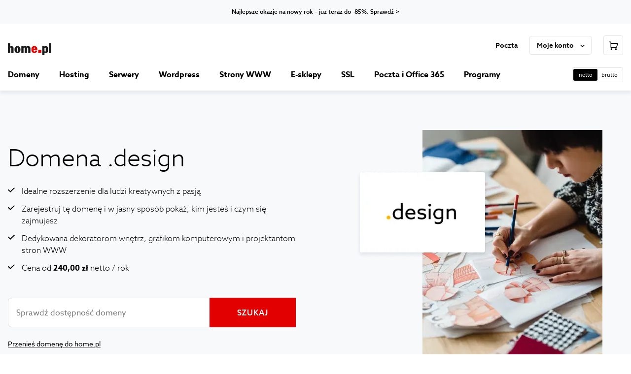

--- FILE ---
content_type: text/html
request_url: https://home.pl/domeny/design/
body_size: 24960
content:
<!DOCTYPE html><html lang="pl" data-brand="homepl" data-color-scheme="light" data-platform="comfortable"><head><meta charSet="utf-8"/><meta http-equiv="x-ua-compatible" content="ie=edge"/><meta name="viewport" content="width=device-width, initial-scale=1, shrink-to-fit=no"/><meta name="generator" content="Gatsby 5.15.0"/><meta data-react-helmet="true" name="version" content="1.39.0"/><meta data-react-helmet="true" name="build" content="298483.3234049"/><meta data-react-helmet="true" name="description" content="Zarejestruj domenę .DESIGN ➤ Znajdź swoją domenę .DESIGN już dziś w home.pl. ➤ Dla prowadzących biznes online ➤ Najszybsza wyszukiwarka"/><meta data-react-helmet="true" property="og:description" content="Zarejestruj domenę .DESIGN ➤ Znajdź swoją domenę .DESIGN już dziś w home.pl. ➤ Dla prowadzących biznes online ➤ Najszybsza wyszukiwarka"/><meta data-react-helmet="true" property="og:locale" content="pl_PL"/><meta data-react-helmet="true" property="og:site_name" content="home.pl"/><meta data-react-helmet="true" property="og:type" content="website"/><meta data-react-helmet="true" property="og:title" content="Domena .design – wyróżnij się w branży IT| home.pl"/><meta data-react-helmet="true" name="format-detection" content="telephone=no"/><meta data-react-helmet="true" name="robots" content="index, follow"/><meta data-react-helmet="true" property="og:image" content="https://cms-assets.home.pl/api/assets/home-pl/517ee8f8-9567-461a-9642-b4d7a0dc06b4/"/><meta data-react-helmet="true" name="twitter:card" content="summary"/><meta data-react-helmet="true" name="twitter:title" content="Domena .DESIGN – największy rejestrator w Polsce | home.pl"/><meta data-react-helmet="true" name="twitter:description" content="Wyróżnij się w sieci i przenieś swoje pomysły w .design. Znajdź i zarejestruj swoją nową domenę z home.pl już dziś i zacznij zarabiać z .design!"/><meta data-react-helmet="true" name="twitter:image"/><meta data-react-helmet="true" name="twitter:site" content="@home_pl"/><meta data-react-helmet="true" name="twitter:creator" content="@home_pl"/><meta data-react-helmet="true" name="msapplication-TileColor" content="#ffffff"/><meta data-react-helmet="true" name="msapplication-TileImage" content="/img/home/base/favicon/ms-icon-144x144.png"/><meta data-react-helmet="true" name="theme-color" content="#ffffff"/><style data-href="/styles.0bf9a1b27c2b0d274a98.css" data-identity="gatsby-global-css">[data-rmiz]{position:relative}[data-rmiz-ghost]{pointer-events:none;position:absolute}[data-rmiz-btn-unzoom],[data-rmiz-btn-zoom]{-webkit-appearance:none;appearance:none;background-color:rgba(0,0,0,.7);border:none;border-radius:50%;box-shadow:0 0 1px hsla(0,0%,100%,.5);color:#fff;height:40px;margin:0;outline-offset:2px;padding:9px;touch-action:manipulation;width:40px}[data-rmiz-btn-zoom]:not(:focus):not(:active){clip:rect(0 0 0 0);-webkit-clip-path:inset(50%);clip-path:inset(50%);height:1px;overflow:hidden;pointer-events:none;position:absolute;white-space:nowrap;width:1px}[data-rmiz-btn-zoom]{cursor:zoom-in;inset:10px 10px auto auto;position:absolute}[data-rmiz-btn-unzoom]{cursor:zoom-out;inset:20px 20px auto auto;position:absolute;z-index:1}[data-rmiz-content=found] [data-zoom],[data-rmiz-content=found] [role=img],[data-rmiz-content=found] img,[data-rmiz-content=found] svg{cursor:zoom-in}[data-rmiz-modal]::backdrop{display:none}[data-rmiz-modal][open]{background:transparent;border:0;height:100vh;height:100dvh;margin:0;max-height:none;max-width:none;overflow:hidden;padding:0;position:fixed;width:100vw;width:100dvw}[data-rmiz-modal-overlay]{inset:0;position:absolute;transition:background-color .3s}[data-rmiz-modal-overlay=hidden]{background-color:hsla(0,0%,100%,0)}[data-rmiz-modal-overlay=visible]{background-color:#fff}[data-rmiz-modal-content]{height:100%;position:relative;width:100%}[data-rmiz-modal-img]{cursor:zoom-out;image-rendering:high-quality;position:absolute;transform-origin:top left;transition:transform .3s}@media (prefers-reduced-motion:reduce){[data-rmiz-modal-img],[data-rmiz-modal-overlay]{transition-duration:.01ms!important}}.slick-slider{-webkit-touch-callout:none;-webkit-tap-highlight-color:transparent;box-sizing:border-box;touch-action:pan-y;-webkit-user-select:none;user-select:none;-khtml-user-select:none}.slick-list,.slick-slider{display:block;position:relative}.slick-list{margin:0;overflow:hidden;padding:0}.slick-list:focus{outline:none}.slick-list.dragging{cursor:pointer;cursor:hand}.slick-slider .slick-list,.slick-slider .slick-track{transform:translateZ(0)}.slick-track{display:block;left:0;margin-left:auto;margin-right:auto;position:relative;top:0}.slick-track:after,.slick-track:before{content:"";display:table}.slick-track:after{clear:both}.slick-loading .slick-track{visibility:hidden}.slick-slide{display:none;float:left;height:100%;min-height:1px}[dir=rtl] .slick-slide{float:right}.slick-slide img{display:block}.slick-slide.slick-loading img{display:none}.slick-slide.dragging img{pointer-events:none}.slick-initialized .slick-slide{display:block}.slick-loading .slick-slide{visibility:hidden}.slick-vertical .slick-slide{border:1px solid transparent;display:block;height:auto}.slick-arrow.slick-hidden{display:none}</style><title data-react-helmet="true">Domena .design – wyróżnij się w branży IT| home.pl</title><link data-react-helmet="true" rel="manifest" href="/img/home/base/favicon/manifest.json"/><link data-react-helmet="true" rel="apple-touch-icon" sizes="57x57" href="/img/home/base/favicon/apple-icon-57x57.png"/><link data-react-helmet="true" rel="apple-touch-icon" sizes="60x60" href="/img/home/base/favicon/apple-icon-60x60.png"/><link data-react-helmet="true" rel="apple-touch-icon" sizes="72x72" href="/img/home/base/favicon/apple-icon-72x72.png"/><link data-react-helmet="true" rel="apple-touch-icon" sizes="76x76" href="/img/home/base/favicon/apple-icon-76x76.png"/><link data-react-helmet="true" rel="apple-touch-icon" sizes="114x114" href="/img/home/base/favicon/apple-icon-114x114.png"/><link data-react-helmet="true" rel="apple-touch-icon" sizes="120x120" href="/img/home/base/favicon/apple-icon-120x120.png"/><link data-react-helmet="true" rel="apple-touch-icon" sizes="144x144" href="/img/home/base/favicon/apple-icon-144x144.png"/><link data-react-helmet="true" rel="apple-touch-icon" sizes="152x152" href="/img/home/base/favicon/apple-icon-152x152.png"/><link data-react-helmet="true" rel="apple-touch-icon" sizes="180x180" href="/img/home/base/favicon/apple-icon-180x180.png"/><link data-react-helmet="true" rel="icon" type="image/png" sizes="192x192" href="/img/home/base/favicon/android-icon-192x192.png"/><link data-react-helmet="true" rel="icon" type="image/png" sizes="32x32" href="/img/home/base/favicon/favicon-32x32.png"/><link data-react-helmet="true" rel="icon" type="image/png" sizes="96x96" href="/img/home/base/favicon/favicon-96x96.png"/><link data-react-helmet="true" rel="icon" type="image/png" sizes="16x16" href="/img/home/base/favicon/favicon-16x16.png"/><script data-react-helmet="true" async="" type="text/javascript" src="/clever_ads.js"></script><script data-react-helmet="true" type="application/ld+json">{"@context":"https://schema.org","@type":"FAQPage","mainEntity":[{"@type":"Question","name":"Jaką długość może mieć domena .design?","acceptedAnswer":{"@type":"Answer","text":"Domena z rozszerzeniem .design może zawierać maksymalnie 63 znaki (nie licząc rozszerzenia .design)."}},{"@type":"Question","name":"Z jakich znaków może się składać nazwa domeny .design?","acceptedAnswer":{"@type":"Answer","text":"Nazwa domeny .design (czyli treść występująca przed rozszerzeniem .design) może być złożona wyłącznie z liter alfabetu łacińskiego, cyfr oraz znaku &quot; - &quot; (minus). Znak &quot; - &quot; nie może występować na początku ani na końcu oraz jednocześnie na 3 i 4 pozycji w nazwie domeny (z wyjątkiem nazw domen IDN z prefiksem &quot;xn--&quot;)."}},{"@type":"Question","name":"Czy mogę użyć polskich znaków diakrytycznych, tworząc domenę .design?","acceptedAnswer":{"@type":"Answer","text":"Polskie znaki (np. ą, ę, ź, ć) nie są dozwolone w nazwie domeny z rozszerzeniem .design."}},{"@type":"Question","name":"Czy wymagane jest potwierdzenie adresu e-mail Abonenta domeny .design?","acceptedAnswer":{"@type":"Answer","text":"Tak, od 1 stycznia 2014 roku każdy dysponent domeny globalnej (np. .design) zobowiązany jest do potwierdzenia kontaktowego adresu e-mail po wykonaniu określonych operacji na domenie, jak rejestracja nowej domeny, transferu (zmiany Operatora) lub zmiany danych abonenta (np. adres e-mail w ramach cesji). Wiadomość weryfikacyjna wysyłana jest tylko jednorazowo, na niezweryfikowany adres e-mail.\n\nJeśli adres e-mail nie zostanie potwierdzony przez dysponenta w terminie 15 dni, domena zostanie zablokowana (nie usunięta) a jej status zostanie zmieniony na ClientHold. Funkcjonowanie domeny zostanie przywrócone, jak tylko dysponent potwierdzi dane poprzez kliknięcie linku przesłanego w wiadomości e-mail. W tym celu skontaktuj się z naszym Działem Obsługi Klienta.\n\nSzczegółowe informacje dotyczące autoryzacji abonenta domen globalnych znajdziesz tutaj: [https://pomoc.home.pl/baza-wiedzy/potwierdzanie-kontaktowych-adresow-e-maili-przy-domenach-globalnych](https://pomoc.home.pl/baza-wiedzy/potwierdzanie-kontaktowych-adresow-e-maili-przy-domenach-globalnych &quot;Informacje dotyczące autoryzacji abonenta domen globalnych&quot;)."}},{"@type":"Question","name":"Jak dokonać transferu domeny?","acceptedAnswer":{"@type":"Answer","text":"Transfer domeny to przeniesienie obsługi bilingowej i administracyjnej do nowego Operatora (np. od innego dostawcy do home.pl). Transfer możesz zlecić za pośrednictwem naszej strony głównej w sekcji menu: [Transfer domen](https://home.pl/transfer-domen/). Transfer domen .design jest możliwy wyłącznie ze statusem OK / ACTIVE. Status &apos;Transferlock&apos; uniemożliwia jej przeniesienie do innego Operatora i może być spowodowany czasową blokadą (do 60 dni) po rejestracji, ostatnim transferze lub zmianie danych (cesji).\n\nTransfer domeny .design jest płatny, zgodnie z informacją zawartą w [cenniku home.pl](https://home.pl/cennik/). Po zakończonym transferze domeny, do jej aktualnej ważności (jaka widnieje u obecnego Operatora) zostanie dodany kolejny rok abonamentowy.\n\nSzczegółowe informacje dotyczące transferu domeny znajdziesz tutaj: [Transfer domeny .pl do home.pl od innego operatora](https://pomoc.home.pl/baza-wiedzy/transfer-domeny-pl-do-home-od-innego-operatora)."}},{"@type":"Question","name":"Jak dokonać przywrócenia (reaktywacji) domeny?","acceptedAnswer":{"@type":"Answer","text":"W przypadku domeny .design istnieje możliwość jej odzyskania (reaktywacji), jeśli nie została opłacona w wyznaczonym terminie na kolejny okres abonamentowy. Reaktywacja domeny .design jest dodatkowo płatna (zgodnie z cennikiem dostępnym na stronie: [https://home.pl/cennik](https://home.pl/cennik &quot;Cennik&quot;).\n\nWięcej informacji dotyczących odzyskania domeny znajdziesz na stronie: [https://pomoc.home.pl/baza-wiedzy/zakonczyl-sie-abonament-mojej-domeny-czy-moge-ja-jeszcze-przedluzyc](https://pomoc.home.pl/baza-wiedzy/zakonczyl-sie-abonament-mojej-domeny-czy-moge-ja-jeszcze-przedluzyc &quot;Informacje dotyczące odzyskania domeny&quot;)."}},{"@type":"Question","name":"Jak sprawdzić kto jest właścicielem domeny?","acceptedAnswer":{"@type":"Answer","text":"Podstawowym źródłem informacji o abonencie domeny jest tzw. baza WHOIS. Na podstawie obowiązujących przepisów prawa, w tym dotyczących ochrony danych osobowych, informacje o właścicielu domeny mogą być jawne, tajne lub tylko częściowo ukryte. Ujawnienie danych w bazie WHOIS zależy od zasad danego rejestru domeny.\n\nWięcej informacji na ten temat znajdziesz tutaj: [https://pomoc.home.pl/baza-wiedzy/jak-sprawdzic-na-kogo-zarejestrowana-jest-wybrana-domena](https://pomoc.home.pl/baza-wiedzy/jak-sprawdzic-na-kogo-zarejestrowana-jest-wybrana-domena &quot;Jak sprawdzić na kogo zarejestrowana jest domena&quot;)."}}]}</script><link rel="canonical" href="https://home.pl/domeny/design/" data-baseprotocol="https:" data-basehost="home.pl"/><style data-styled="" data-styled-version="6.1.23">.gVIeEO{display:block;width:1.5rem;height:1.5rem;fill:rgba(0,0,0,1);}/*!sc*/
.gVIeEO path{fill:rgba(0,0,0,1);}/*!sc*/
.ecDQde{display:block;width:1rem;height:1rem;fill:rgba(0,0,0,1);}/*!sc*/
.ecDQde path{fill:rgba(0,0,0,1);}/*!sc*/
.jDBsuq{display:block;width:1.25rem;height:1.25rem;fill:rgba(0,0,0,1);}/*!sc*/
.jDBsuq path{fill:rgba(0,0,0,1);}/*!sc*/
data-styled.g1[id="sc-n1a3i1-0"]{content:"gVIeEO,ecDQde,jDBsuq,"}/*!sc*/
.bepMDU{font-size:0.75rem;font-weight:500;line-height:1rem;white-space:pre-line;color:#000;}/*!sc*/
.ieLeNo{font-size:0.6875rem;font-weight:400;line-height:1rem;white-space:pre-line;color:#4c4c4c;}/*!sc*/
.kyGtDP{font-size:0.6875rem;font-weight:400;line-height:1rem;white-space:pre-line;color:#000;}/*!sc*/
.eylIpr{font-size:0.6875rem;font-weight:400;line-height:1rem;white-space:pre-line;color:#e5e5e5;}/*!sc*/
.koxfGG{font-size:2.5rem;font-weight:400;line-height:3.25rem;white-space:pre-line;color:#000;}/*!sc*/
@media (min-width: 0px) and (max-width: 767.98px){.koxfGG{font-size:1.75rem;line-height:2.25rem;white-space:pre-line;}}/*!sc*/
@media (min-width: 768px){.koxfGG{font-size:3rem;font-weight:300;line-height:4rem;white-space:pre-line;color:#000;}@media (min-width: 0px) and (max-width: 767.98px){.koxfGG{font-size:2.125rem;line-height:2.75rem;white-space:pre-line;}}}/*!sc*/
@media (min-width: 1024px){.koxfGG{font-size:3rem;font-weight:300;line-height:4rem;white-space:pre-line;color:#000;}@media (min-width: 0px) and (max-width: 767.98px){.koxfGG{font-size:2.125rem;line-height:2.75rem;white-space:pre-line;}}}/*!sc*/
.fNBuLE{font-size:1rem;font-weight:300;line-height:1.5rem;white-space:pre-line;color:#000;}/*!sc*/
.LjSDt{font-size:0.875rem;font-weight:300;line-height:1.25rem;white-space:pre-line;color:#000;margin-bottom:0.5rem;}/*!sc*/
@media (min-width: 768px){.LjSDt{font-size:1rem;font-weight:300;line-height:1.5rem;white-space:pre-line;color:#000;margin-bottom:0.5rem;}}/*!sc*/
@media (min-width: 1024px){.LjSDt{font-size:1rem;font-weight:300;line-height:1.5rem;white-space:pre-line;color:#000;margin-bottom:0.5rem;}}/*!sc*/
.bUrSRG{font-size:2.5rem;font-weight:400;line-height:3.25rem;white-space:pre-line;color:#000;margin-bottom:0.5rem;}/*!sc*/
@media (min-width: 0px) and (max-width: 767.98px){.bUrSRG{font-size:1.75rem;line-height:2.25rem;white-space:pre-line;}}/*!sc*/
@media (min-width: 768px){.bUrSRG{font-size:2.5rem;font-weight:400;line-height:3.25rem;white-space:pre-line;color:#000;margin-bottom:0.5rem;}@media (min-width: 0px) and (max-width: 767.98px){.bUrSRG{font-size:1.75rem;line-height:2.25rem;white-space:pre-line;}}}/*!sc*/
@media (min-width: 1024px){.bUrSRG{font-size:2.5rem;font-weight:400;line-height:3.25rem;white-space:pre-line;color:#000;margin-bottom:0.5rem;}@media (min-width: 0px) and (max-width: 767.98px){.bUrSRG{font-size:1.75rem;line-height:2.25rem;white-space:pre-line;}}}/*!sc*/
.hpayMx{font-size:1rem;font-weight:700;line-height:1.25rem;white-space:pre-line;color:#000;margin-bottom:0.75rem;}/*!sc*/
.fGbzm{font-size:1.125rem;font-weight:500;line-height:1.5rem;white-space:pre-line;color:#000;margin-bottom:0.5rem;}/*!sc*/
.fKkeYo{font-size:1rem;font-weight:500;line-height:1.25rem;white-space:pre-line;color:#000;}/*!sc*/
.fvAgMq{font-size:0.8125rem;font-weight:500;line-height:1rem;white-space:pre-line;text-transform:uppercase;color:#000;}/*!sc*/
data-styled.g2[id="sc-pjfaic-0"]{content:"bepMDU,ieLeNo,kyGtDP,eylIpr,koxfGG,fNBuLE,LjSDt,bUrSRG,hpayMx,fGbzm,fKkeYo,fvAgMq,"}/*!sc*/
.iPpXTv{margin-right:1rem;fill:rgba(255,255,255,1);}/*!sc*/
.iPpXTv path{fill:rgba(255,255,255,1);}/*!sc*/
.iPpXTv:last-child{margin-right:0;}/*!sc*/
data-styled.g4[id="sc-iui7o6-0"]{content:"iPpXTv,"}/*!sc*/
.ycqNh{font-size:1rem;font-weight:500;letter-spacing:0.04375rem;line-height:1.25rem;white-space:pre-line;text-transform:uppercase;color:#fff;transition:background-color 0.2s;display:inline-flex;align-items:center;justify-content:center;height:3rem;margin:0;padding:0 1.5rem;border:0;border-radius:0rem;background-color:#e20000;line-height:normal;text-align:center;text-decoration:none;cursor:pointer;}/*!sc*/
.ycqNh:hover{background-color:#c00000;}/*!sc*/
.ycqNh:active{transition:none;background-color:#e62626;}/*!sc*/
.bhnzxA{font-size:1rem;font-weight:500;letter-spacing:0.04375rem;line-height:1.25rem;white-space:pre-line;text-transform:uppercase;color:#fff;transition:background-color 0.2s;display:inline-flex;align-items:center;justify-content:center;height:3rem;margin:0;padding:0;border:0;border-radius:0rem;background-color:#e20000;line-height:normal;text-align:center;text-decoration:none;cursor:pointer;}/*!sc*/
.bhnzxA:hover{background-color:#c00000;}/*!sc*/
.bhnzxA:active{transition:none;background-color:#e62626;}/*!sc*/
.bhnzxA span{display:grid;grid-template-columns:minmax(1.5rem,3.5rem) auto minmax( 1.5rem,3.5rem );}/*!sc*/
.bhnzxA span::before,.bhnzxA span::after{content:"";}/*!sc*/
.kFcxcT{font-size:0.8125rem;font-weight:500;letter-spacing:0.04375rem;line-height:1rem;white-space:pre-line;text-transform:uppercase;color:#e20000;transition:background-color 0.2s;display:inline-flex;align-items:center;justify-content:center;height:2.5rem;margin:0;padding:0 0.75rem;border:0;border-radius:0rem;background-color:rgba(226,0,0,0.08);line-height:normal;text-align:center;text-decoration:none;cursor:pointer;}/*!sc*/
.kFcxcT:hover{background-color:rgba(226,0,0,0.16);}/*!sc*/
.kFcxcT:active{transition:none;background-color:rgba(226,0,0,0.24);}/*!sc*/
@media (min-width: 0px) and (max-width: 767.98px){.kFcxcT{width:100%;}}/*!sc*/
.bvcTjY{font-size:0.8125rem;font-weight:500;letter-spacing:0.04375rem;line-height:1rem;white-space:pre-line;text-transform:uppercase;color:#e20000;transition:background-color 0.2s;display:inline-flex;align-items:center;justify-content:center;height:2.5rem;margin:0;padding:0 0.75rem;border:0;border-radius:0rem;background-color:transparent;line-height:normal;text-align:center;text-decoration:none;cursor:pointer;}/*!sc*/
.bvcTjY:hover{background-color:rgba(226,0,0,0.08);}/*!sc*/
.bvcTjY:active{transition:none;background-color:rgba(226,0,0,0.16);}/*!sc*/
@media (min-width: 0px) and (max-width: 767.98px){.bvcTjY{width:100%;}}/*!sc*/
data-styled.g6[id="sc-iui7o6-2"]{content:"ycqNh,bhnzxA,kFcxcT,bvcTjY,"}/*!sc*/
.vZFAA{text-decoration:none;cursor:pointer;font-size:0.75rem;font-weight:500;line-height:1rem;white-space:pre-line;color:#000;}/*!sc*/
.ebKYeC{text-decoration:none;cursor:pointer;font-size:0.875rem;font-weight:400;line-height:1.25rem;white-space:pre-line;color:#4c4c4c;}/*!sc*/
.ebKYeC:hover{text-decoration:underline;}/*!sc*/
data-styled.g7[id="sc-x1j5qy-0"]{content:"vZFAA,ebKYeC,"}/*!sc*/
.iHuyAN{padding:3rem 0 0rem 0;position:relative;background:#f7f9fb;content-visibility:auto;contain-intrinsic-size:0 0rem;background-repeat:no-repeat;}/*!sc*/
@media (min-width: 768px){.iHuyAN{padding:4rem 0 0rem 0;}}/*!sc*/
@media (min-width: 1024px){.iHuyAN{padding:5rem 0 0rem 0;}}/*!sc*/
@media (min-width: 0px){.iHuyAN{min-height:auto;}}/*!sc*/
@media (min-width: 768px){.iHuyAN{min-height:auto;}}/*!sc*/
@media (min-width: 1024px){.iHuyAN{min-height:auto;}}/*!sc*/
.gAWnXD{padding:3rem 0 3rem 0;position:relative;background:#fff;content-visibility:auto;contain-intrinsic-size:0 0rem;background-repeat:no-repeat;}/*!sc*/
@media (min-width: 768px){.gAWnXD{padding:4rem 0 4rem 0;}}/*!sc*/
@media (min-width: 1024px){.gAWnXD{padding:5rem 0 5rem 0;}}/*!sc*/
@media (min-width: 0px){.gAWnXD{min-height:auto;}}/*!sc*/
@media (min-width: 768px){.gAWnXD{min-height:auto;}}/*!sc*/
@media (min-width: 1024px){.gAWnXD{min-height:auto;}}/*!sc*/
.cAbLen{padding:3rem 0 3rem 0;position:relative;background:#f7f9fb;content-visibility:auto;contain-intrinsic-size:0 0rem;background-repeat:no-repeat;}/*!sc*/
@media (min-width: 768px){.cAbLen{padding:4rem 0 4rem 0;}}/*!sc*/
@media (min-width: 1024px){.cAbLen{padding:5rem 0 5rem 0;}}/*!sc*/
@media (min-width: 0px){.cAbLen{min-height:auto;}}/*!sc*/
@media (min-width: 768px){.cAbLen{min-height:auto;}}/*!sc*/
@media (min-width: 1024px){.cAbLen{min-height:auto;}}/*!sc*/
.dQhCdb{padding:3rem 0 3rem 0;position:relative;background:#fff;content-visibility:auto;contain-intrinsic-size:0 0rem;background-repeat:no-repeat;background-image:linear-gradient(  #f7f9fb,#fff );background-repeat:no-repeat;}/*!sc*/
@media (min-width: 768px){.dQhCdb{padding:4rem 0 4rem 0;}}/*!sc*/
@media (min-width: 1024px){.dQhCdb{padding:5rem 0 5rem 0;}}/*!sc*/
@media (min-width: 0px){.dQhCdb{min-height:auto;}}/*!sc*/
@media (min-width: 768px){.dQhCdb{min-height:auto;}}/*!sc*/
@media (min-width: 1024px){.dQhCdb{min-height:auto;}}/*!sc*/
data-styled.g8[id="sc-2vg2z1-0"]{content:"iHuyAN,gAWnXD,cAbLen,dQhCdb,"}/*!sc*/
html,body,div,span,applet,object,iframe,h1,h2,h3,h4,h5,h6,p,blockquote,pre,a,abbr,acronym,address,big,cite,code,del,dfn,em,img,ins,kbd,q,s,samp,small,strike,strong,sub,sup,tt,var,b,u,i,center,dl,dt,dd,menu,ol,ul,li,fieldset,form,label,legend,table,caption,tbody,tfoot,thead,tr,th,td,article,aside,canvas,details,embed,figure,figcaption,footer,header,hgroup,main,menu,nav,output,ruby,section,summary,time,mark,audio,video{margin:0;padding:0;border:0;font-size:100%;font:inherit;vertical-align:baseline;}/*!sc*/
article,aside,details,figcaption,figure,footer,header,hgroup,main,menu,nav,section{display:block;}/*!sc*/
*[hidden]{display:none;}/*!sc*/
body{line-height:1;}/*!sc*/
menu,ol,ul{list-style:none;}/*!sc*/
blockquote,q{quotes:none;}/*!sc*/
blockquote:before,blockquote:after,q:before,q:after{content:'';content:none;}/*!sc*/
table{border-collapse:collapse;border-spacing:0;}/*!sc*/
*{min-width:0;min-height:0;font-family:inherit;}/*!sc*/
*,*::before,*::after{box-sizing:border-box;}/*!sc*/
html,body{overflow-x:initial;}/*!sc*/
body{font-family:Azo Sans,sans-serif;-webkit-font-smoothing:antialiased;-moz-osx-font-smoothing:grayscale;}/*!sc*/
img{display:block;max-width:100%;}/*!sc*/
strong{font-weight:bold;}/*!sc*/
:focus{outline:#1989f6 solid 3px;outline-offset:2px;}/*!sc*/
:focus:not(:focus-visible){outline:none!important;}/*!sc*/
data-styled.g9[id="sc-global-iEDSUG1"]{content:"sc-global-iEDSUG1,"}/*!sc*/
.fYyFgr{width:100%;max-width:82rem;margin:0 auto;padding:0 1rem;margin-top:-0rem;margin-bottom:-0rem;}/*!sc*/
@media (min-width: 768px){.fYyFgr{margin-top:-0rem;margin-bottom:-0rem;}}/*!sc*/
@media (min-width: 1024px){.fYyFgr{margin-top:-0rem;margin-bottom:-0rem;}}/*!sc*/
data-styled.g11[id="sc-smzagw-0"]{content:"fYyFgr,"}/*!sc*/
.ilUgiV{height:auto;}/*!sc*/
data-styled.g12[id="sc-jtgaad-0"]{content:"ilUgiV,"}/*!sc*/
.cOFixi{display:flex;flex-direction:column;align-items:center;text-align:center;justify-content:center;}/*!sc*/
.hddgMy{display:flex;flex-direction:column;align-items:flex-start;text-align:left;}/*!sc*/
@media (min-width: 768px){.hddgMy{align-items:center;text-align:center;}}/*!sc*/
@media (min-width: 1024px){.hddgMy{align-items:center;text-align:center;}}/*!sc*/
.idDaeK{display:flex;flex-direction:column;align-items:initial;text-align:left;}/*!sc*/
@media (min-width: 768px){.idDaeK{align-items:center;text-align:center;}}/*!sc*/
@media (min-width: 1024px){.idDaeK{align-items:center;text-align:center;}}/*!sc*/
.iNPBHq{display:flex;flex-direction:column;align-items:center;text-align:center;}/*!sc*/
.feMOhC{display:flex;flex-direction:column;text-align:left;}/*!sc*/
.daYMMm{display:flex;flex-direction:column;align-items:flex-start;text-align:left;}/*!sc*/
@media (min-width: 768px){.daYMMm{align-items:flex-start;text-align:left;}}/*!sc*/
@media (min-width: 1024px){.daYMMm{align-items:flex-end;text-align:right;}}/*!sc*/
data-styled.g19[id="sc-1uayj68-0"]{content:"cOFixi,hddgMy,idDaeK,iNPBHq,feMOhC,daYMMm,"}/*!sc*/
.cylVyb{grid-template-columns:repeat( 1,1fr );grid-column-gap:2.5rem;grid-row-gap:2.5rem;display:grid;grid-auto-flow:row;grid-template-rows:repeat(,auto);}/*!sc*/
@media (min-width: 768px){.cylVyb{grid-template-columns:repeat( 2,1fr );}}/*!sc*/
@media (min-width: 1024px){.cylVyb{grid-template-columns:repeat( 3,1fr );}}/*!sc*/
@media (min-width: 768px){.cylVyb{grid-column-gap:1.5rem;grid-row-gap:3.5rem;}}/*!sc*/
@media (min-width: 1024px){.cylVyb{grid-column-gap:10rem;grid-row-gap:5rem;}}/*!sc*/
.idqpVy{grid-column-gap:2.5rem;grid-row-gap:2.5rem;display:grid;grid-auto-flow:row;grid-template-rows:repeat(,auto);}/*!sc*/
@media (min-width: 0px) and (max-width: 767.98px){.idqpVy{grid-template-columns:repeat( 2,1fr );}.idqpVy >*{grid-column:span 2;}}/*!sc*/
@media (min-width: 768px) and (max-width: 1023.98px){.idqpVy{grid-template-columns:repeat( 4,1fr );}.idqpVy >:nth-child( 2n+1 ):nth-last-child(1){grid-column:2/span 2;}.idqpVy >*{grid-column:span 2;}}/*!sc*/
@media (min-width: 1024px){.idqpVy{grid-template-columns:repeat( 6,1fr );}.idqpVy >:nth-child( 3n+1 ):nth-last-child(1){grid-column:3/span 2;}.idqpVy >:nth-child( 3n+1 ):nth-last-child(2){grid-column:2/span 2;}.idqpVy >:nth-child( 3n+2 ):nth-last-child(1){grid-column:4/span 2;}.idqpVy >*{grid-column:span 2;}}/*!sc*/
@media (min-width: 768px){.idqpVy{grid-column-gap:1.5rem;grid-row-gap:3.5rem;}}/*!sc*/
@media (min-width: 1024px){.idqpVy{grid-column-gap:10rem;grid-row-gap:5rem;}}/*!sc*/
.iOvkRr{grid-template-columns:repeat( 1,1fr );grid-gap:2.5rem;display:grid;grid-auto-flow:row;grid-template-rows:repeat(,auto);}/*!sc*/
@media (min-width: 768px){.iOvkRr{grid-template-columns:repeat( 3,1fr );}}/*!sc*/
@media (min-width: 1024px){.iOvkRr{grid-template-columns:repeat( 5,1fr );}}/*!sc*/
@media (min-width: 768px){.iOvkRr{grid-gap:5rem;}}/*!sc*/
@media (min-width: 1024px){.iOvkRr{grid-gap:5rem;}}/*!sc*/
data-styled.g20[id="sc-1ju0p0f-0"]{content:"cylVyb,idqpVy,iOvkRr,"}/*!sc*/
.kMkrTj{margin-left:1.5rem;}/*!sc*/
.kMkrTj:first-child{margin-left:0;}/*!sc*/
.TvApH{margin-bottom:1.5rem;}/*!sc*/
.TvApH:last-child{margin-bottom:0;}/*!sc*/
.foXlbY{margin-bottom:1rem;}/*!sc*/
.foXlbY:last-child{margin-bottom:0;}/*!sc*/
.cQbzra{margin-top:3rem;}/*!sc*/
.cQbzra:first-child{margin-top:0;}/*!sc*/
.jHhEgL{margin-top:1.5rem;}/*!sc*/
.jHhEgL:first-child{margin-top:0;}/*!sc*/
.fbjDvY{margin-top:1rem;}/*!sc*/
.fbjDvY:first-child{margin-top:0;}/*!sc*/
.dcuHIk{margin-top:5rem;}/*!sc*/
.dcuHIk:first-child{margin-top:0;}/*!sc*/
.eumrwD{margin-bottom:2rem;}/*!sc*/
.eumrwD:last-child{margin-bottom:0;}/*!sc*/
.leBKAn{margin-bottom:2rem;}/*!sc*/
.leBKAn:last-child{margin-bottom:0;}/*!sc*/
.eYRNWC{margin-bottom:0.5rem;}/*!sc*/
.eYRNWC:last-child{margin-bottom:0;}/*!sc*/
.eumrpP{margin-bottom:2rem;}/*!sc*/
.eumrpP:last-child{margin-bottom:0;}/*!sc*/
.bqnctx{margin-bottom:4rem;}/*!sc*/
.bqnctx:last-child{margin-bottom:0;}/*!sc*/
data-styled.g21[id="sc-u6u06y-0"]{content:"kMkrTj,TvApH,foXlbY,cQbzra,jHhEgL,fbjDvY,dcuHIk,eumrwD,leBKAn,eYRNWC,eumrpP,bqnctx,"}/*!sc*/
.wnily{margin-top:-2rem;margin-left:-2rem;align-items:center;display:flex;flex-wrap:wrap;}/*!sc*/
.wnily >*{margin-top:2rem!important;margin-left:2rem!important;}/*!sc*/
.guwWtC{margin-top:-2rem;margin-left:-2rem;display:flex;flex-wrap:wrap;}/*!sc*/
.guwWtC >*{margin-top:2rem!important;margin-left:2rem!important;}/*!sc*/
data-styled.g23[id="sc-2o2vz6-0"]{content:"wnily,guwWtC,"}/*!sc*/
.hjkDjs{padding:0;border:0;background:none;cursor:pointer;}/*!sc*/
data-styled.g24[id="sc-13jrjm-0"]{content:"hjkDjs,"}/*!sc*/
.bWDcOk{display:flex;z-index:8999999;align-items:center;background:#f7f9fb;}/*!sc*/
data-styled.g25[id="sc-2u2ysp-0"]{content:"bWDcOk,"}/*!sc*/
.elGGJR{flex-grow:1;max-width:80rem;margin:0 auto;padding:1rem 0rem;}/*!sc*/
data-styled.g26[id="sc-2u2ysp-1"]{content:"elGGJR,"}/*!sc*/
.lcnQAn{width:100%;max-width:80rem;}/*!sc*/
data-styled.g29[id="sc-4vye61-0"]{content:"lcnQAn,"}/*!sc*/
.euFlPh{font-size:0.875rem;font-weight:400;line-height:1.25rem;white-space:pre-line;color:#1a4079;cursor:pointer;text-decoration:underline;}/*!sc*/
.euFlPh::after{position:absolute;top:0;right:0;bottom:0;left:0;content:"";}/*!sc*/
.euFlPh:hover{text-decoration:none;}/*!sc*/
.bkUtYU{font-size:0.875rem;font-weight:400;line-height:1.25rem;white-space:pre-line;color:#000;cursor:pointer;text-decoration:underline;}/*!sc*/
.bkUtYU:hover{text-decoration:none;}/*!sc*/
.fgxQig{font-size:1rem;font-weight:300;line-height:1.5rem;white-space:pre-line;color:#000;cursor:pointer;text-decoration:underline;}/*!sc*/
.fgxQig:hover{text-decoration:none;}/*!sc*/
data-styled.g30[id="sc-1i0qzod-0"]{content:"euFlPh,bkUtYU,fgxQig,"}/*!sc*/
.bLkeNc{display:flex;margin-bottom:0.75rem;}/*!sc*/
.bLkeNc:last-child{margin-bottom:0;}/*!sc*/
data-styled.g32[id="sc-i1w2bn-1"]{content:"bLkeNc,"}/*!sc*/
.owNyW{flex-shrink:0;margin-top:0.25rem;margin-right:0.75rem;}/*!sc*/
data-styled.g33[id="sc-i1w2bn-2"]{content:"owNyW,"}/*!sc*/
.jkAqEM{display:flex;flex-direction:row;flex-wrap:nowrap;align-items:center;}/*!sc*/
.flUSYU{display:flex;flex-direction:row;flex-wrap:nowrap;align-items:center;justify-content:space-between;}/*!sc*/
.jdbRns{display:flex;flex-direction:row;flex-wrap:nowrap;align-items:center;justify-content:flex-end;gap:0.5rem;}/*!sc*/
.khIwVc{display:flex;flex-direction:row;flex-wrap:wrap;align-items:center;gap:0.75rem;}/*!sc*/
data-styled.g42[id="sc-e37j8p-0"]{content:"jkAqEM,flUSYU,jdbRns,khIwVc,"}/*!sc*/
.cDpFAR{font-size:0.875rem;font-weight:400;line-height:1.25rem;white-space:pre-line;color:#4c4c4c;transition:color 0.2s;display:inline-flex;align-items:center;text-align:center;text-decoration:none;cursor:pointer;}/*!sc*/
.cDpFAR:hover{color:#000;}/*!sc*/
data-styled.g62[id="sc-15g6rzr-0"]{content:"cDpFAR,"}/*!sc*/
.fwzlRo{transition:transform 0.2s;flex-shrink:0;margin-left:0.5rem;align-self:center;fill:#e20000;}/*!sc*/
data-styled.g63[id="sc-15g6rzr-1"]{content:"fwzlRo,"}/*!sc*/
.kPMYJY{display:none;}/*!sc*/
@media (min-width: 1280px){.kPMYJY{display:block;}}/*!sc*/
.bpZGHU{display:none;}/*!sc*/
@media (min-width: 1024px){.bpZGHU{display:block;}}/*!sc*/
.brSZOT{display:none;}/*!sc*/
@media (min-width: 0px) and (max-width: 1023.98px){.brSZOT{display:block;}}/*!sc*/
.jDLKNK{display:none;}/*!sc*/
@media (min-width: 0px) and (max-width: 1279.98px){.jDLKNK{display:block;}}/*!sc*/
.kBmTFp{display:none;}/*!sc*/
@media (min-width: 0px) and (max-width: 767.98px){.kBmTFp{display:block;}}/*!sc*/
.jleDeC{display:none;}/*!sc*/
@media (min-width: 768px){.jleDeC{display:block;}}/*!sc*/
.jsYjqE{display:none;width:100%;}/*!sc*/
@media (min-width: 0px) and (max-width: 1023.98px){.jsYjqE{display:block;}}/*!sc*/
data-styled.g72[id="sc-w1dd9z-0"]{content:"kPMYJY,bpZGHU,brSZOT,jDLKNK,kBmTFp,jleDeC,jsYjqE,"}/*!sc*/
.kUYggs{flex-grow:1;}/*!sc*/
.bvEVgk{flex-basis:calc(50% - 0.75rem);flex-grow:1;min-width:fit-content;}/*!sc*/
data-styled.g73[id="sc-a9xzc5-0"]{content:"kUYggs,bvEVgk,"}/*!sc*/
.glKmQu{font-size:0.6875rem;font-weight:500;line-height:1rem;white-space:pre-line;color:#000;padding:0.25rem 0.5rem;display:inline-block;border-radius:0.3125rem;white-space:nowrap;background-color:#fff480;}/*!sc*/
data-styled.g76[id="sc-1kk0w83-0"]{content:"glKmQu,"}/*!sc*/
.cJAPki{display:flex;position:relative;align-items:center;}/*!sc*/
data-styled.g99[id="sc-1lt8p86-0"]{content:"cJAPki,"}/*!sc*/
.jQxRdQ{display:flex;position:absolute;z-index:-1;left:1rem;align-items:center;opacity:0;}/*!sc*/
data-styled.g107[id="sc-1lt8p86-8"]{content:"jQxRdQ,"}/*!sc*/
.fDSzw{transition:color 0.2s,font-size 0.2s;}/*!sc*/
data-styled.g108[id="sc-1lt8p86-9"]{content:"fDSzw,"}/*!sc*/
.hFnGko{transition:border-color 0.2s,color 0.2s,padding 0.2s;transition:border-color 0.2s,color 0.2s;font-size:1rem;font-weight:400;line-height:1.25rem;white-space:pre-line;color:#4c4c4c;width:100%;height:3.75rem;padding:0 1rem;border:0.0625rem solid #dee0e1;border-radius:0.5rem;letter-spacing:normal;background:#fff;background:#fff;}/*!sc*/
.hFnGko::placeholder{transition:color 0.2s;}/*!sc*/
.hFnGko[list]::-webkit-calendar-picker-indicator{display:none;}/*!sc*/
data-styled.g112[id="sc-1lt8p86-13"]{content:"hFnGko,"}/*!sc*/
.bYiKnx{display:inline-flex;opacity:0.7;width:1.5rem;height:1.5rem;}/*!sc*/
.bYiKnx:hover{opacity:1;}/*!sc*/
data-styled.g132[id="sc-su9un9-0"]{content:"bYiKnx,"}/*!sc*/
.hpggsY{display:grid;grid-gap:2.5rem;}/*!sc*/
@media (min-width: 1024px){.hpggsY{grid-gap:5rem;grid-template-columns:1fr 1fr;align-items:center;}}/*!sc*/
data-styled.g142[id="sc-1ryctnb-0"]{content:"hpggsY,"}/*!sc*/
.gkkmdk{justify-self:center;}/*!sc*/
.fMaYVw{justify-self:center;}/*!sc*/
@media (min-width: 1024px){.fMaYVw{order:-1;}}/*!sc*/
data-styled.g143[id="sc-1ryctnb-1"]{content:"gkkmdk,fMaYVw,"}/*!sc*/
.sfocZ{width:fit-content;padding:0.125rem;border-radius:0.1875rem;background-color:#fff;border:0.0625rem solid #e5e5e5;}/*!sc*/
data-styled.g163[id="sc-pdqs8w-0"]{content:"sfocZ,"}/*!sc*/
.kixGWJ{display:inline-grid;position:relative;grid-auto-columns:1fr;grid-auto-flow:column;align-items:center;border-radius:0.1875rem;background-color:#fff;cursor:pointer;}/*!sc*/
.kixGWJ:after{position:absolute;left:0;top:0;transform:0;content:"";width:50%;height:100%;background-color:rgba(0,0,0,1);border-radius:0.1875rem;transition:transform 0.2s;}/*!sc*/
data-styled.g164[id="sc-pdqs8w-1"]{content:"kixGWJ,"}/*!sc*/
.kqCJkk{z-index:1;padding:0.25rem 0.5rem;text-align:center;user-select:none;color:#fff;}/*!sc*/
.jruOQm{z-index:1;padding:0.25rem 0.5rem;text-align:center;user-select:none;color:#000;}/*!sc*/
data-styled.g165[id="sc-pdqs8w-2"]{content:"kqCJkk,jruOQm,"}/*!sc*/
.gwXNUP{position:relative;}/*!sc*/
data-styled.g202[id="sc-gnpoia-0"]{content:"gwXNUP,"}/*!sc*/
.gqcfqL input{border-color:#e20000;}/*!sc*/
data-styled.g203[id="sc-gnpoia-1"]{content:"gqcfqL,"}/*!sc*/
.jUcQEg{position:absolute;top:0.625rem;right:0.625rem;height:-76.25rem;background-color:#e20000;top:0;right:0;height:3.75rem;border-top-left-radius:0;border-bottom-left-radius:0;}/*!sc*/
.jUcQEg:hover{background-color:#c00000;}/*!sc*/
.jUcQEg >svg{margin-right:0;}/*!sc*/
.hbBmJQ{position:absolute;top:0.625rem;right:0.625rem;height:-76.25rem;background-color:#e20000;top:0;right:0;height:3.75rem;border-top-left-radius:0;border-bottom-left-radius:0;}/*!sc*/
.hbBmJQ:hover{background-color:#c00000;}/*!sc*/
data-styled.g204[id="sc-gnpoia-2"]{content:"jUcQEg,hbBmJQ,"}/*!sc*/
.jFfjpn{padding-top:1.25rem;padding-right:1rem;padding-bottom:1.25rem;padding-left:1rem;display:flex;border-radius:0.1875rem;background-color:#fff;box-shadow:0rem 0.5rem 0.875rem rgba(25, 48, 82, 0.1);cursor:pointer;align-items:center;}/*!sc*/
@media (min-width: 768px){.jFfjpn{padding-top:1.5rem;padding-right:1.5rem;padding-bottom:1.5rem;padding-left:1.5rem;}}/*!sc*/
data-styled.g307[id="sc-1bfugnh-0"]{content:"jFfjpn,"}/*!sc*/
.gAjwsA{transition:transform 0.2s;flex-shrink:0;margin-right:1rem;}/*!sc*/
@media (min-width: 768px){.gAjwsA{margin-right:1.5rem;}}/*!sc*/
.gAjwsA .wrapper{fill:#ebeff1;}/*!sc*/
.gAjwsA .icon{transition:fill 0.2s;fill:rgba(0,0,0,0.3);}/*!sc*/
data-styled.g308[id="sc-1bfugnh-1"]{content:"gAjwsA,"}/*!sc*/
.NqqaL{padding-top:0.125rem;}/*!sc*/
@media (min-width: 1024px){.NqqaL{max-width:64rem;}}/*!sc*/
data-styled.g309[id="sc-1bfugnh-2"]{content:"NqqaL,"}/*!sc*/
.cRgOOp{display:grid;grid-template-rows:0fr;transition:grid-template-rows 300ms ease;}/*!sc*/
.cRgOOp>div{overflow:hidden;}/*!sc*/
.cRgOOp>div>div{padding-top:1.25rem;}/*!sc*/
@media (min-width: 768px){.cRgOOp>div>div{padding-top:1.5rem;}}/*!sc*/
data-styled.g310[id="sc-1bfugnh-3"]{content:"cRgOOp,"}/*!sc*/
.jzYKwi{border:none;background-color:transparent;padding:0;margin:0;cursor:pointer;text-align:left;}/*!sc*/
data-styled.g311[id="sc-1bfugnh-4"]{content:"jzYKwi,"}/*!sc*/
.cCLkzO{display:flex;}/*!sc*/
.cCLkzO >*:first-child{flex-shrink:0;}/*!sc*/
@media (min-width: 768px){.cCLkzO{flex-direction:column;}}/*!sc*/
.eplHaF{display:flex;flex-direction:column;align-items:center;text-align:center;}/*!sc*/
.eplHaF >*:first-child{flex-shrink:0;}/*!sc*/
@media (min-width: 768px){.eplHaF{flex-direction:column;}}/*!sc*/
data-styled.g351[id="sc-yfql14-0"]{content:"cCLkzO,eplHaF,"}/*!sc*/
@media (min-width: 0px) and (max-width: 767.98px){.jmKPDW{justify-content:space-between;}}/*!sc*/
data-styled.g521[id="sc-1446d1c-0"]{content:"jmKPDW,"}/*!sc*/
.efSGgm{font-size:0.875rem;font-weight:500;line-height:1.25rem;white-space:pre-line;color:#000;min-width:unset;background:#fff;border:none;border-radius:0.25rem;padding:0.5rem 0.375rem 0.5rem 0.5rem;cursor:pointer;display:flex;align-items:center;justify-content:space-between;gap:0.25rem;transition:border-color 0.2s;}/*!sc*/
@media (min-width: 1024px){.efSGgm{min-width:7.875rem;padding:0.5rem 0.625rem 0.5rem 0.875rem;gap:0.5rem;border:0.0625rem solid #e5e5e5;}.efSGgm:hover{border-color:#b2b2b2;}}/*!sc*/
.efSGgm .sc-n1a3i1-0,.efSGgm .sc-n1a3i1-0 path{fill:rgba(0,0,0,1);}/*!sc*/
data-styled.g581[id="sc-1k63jdr-0"]{content:"efSGgm,"}/*!sc*/
.jZzqdJ{position:relative;display:inline-block;}/*!sc*/
data-styled.g589[id="sc-1lkt62-0"]{content:"jZzqdJ,"}/*!sc*/
.bDiiNI{display:flex;position:relative;align-items:center;justify-content:center;width:2.5rem;height:2.5rem;}/*!sc*/
@media (min-width: 1024px){.bDiiNI{border-radius:var(--rounded-sm,0.25rem);border:0.0625rem solid #e5e5e5;}.bDiiNI:hover{border-color:#b2b2b2;}.bDiiNI:active{border-color:#000;}}/*!sc*/
data-styled.g592[id="sc-1f4lavh-0"]{content:"bDiiNI,"}/*!sc*/
.bxFzZt{display:flex;position:relative;align-items:center;padding:0 calc((100% - 80rem) / 2 - 1rem);border-right:1rem solid transparent;border-left:1rem solid transparent;display:flex;align-items:flex-end;justify-content:space-between;width:100%;height:4.5rem;padding-bottom:0.5rem;}/*!sc*/
.bxFzZt::before{content:"";position:absolute;top:0;right:-1rem;bottom:0;left:-1rem;background:#fff;}/*!sc*/
.bxFzZt >*{flex-shrink:0;}/*!sc*/
.bxFzZt::before{z-index:9000003;}/*!sc*/
.bxFzZt >*{z-index:9000003;}/*!sc*/
data-styled.g594[id="sc-1sim5tk-0"]{content:"bxFzZt,"}/*!sc*/
.ibgwAr{font-size:0.875rem;font-weight:500;line-height:1.25rem;white-space:pre-line;color:#000;text-decoration:none;margin-right:1.5rem;}/*!sc*/
data-styled.g595[id="sc-1sim5tk-1"]{content:"ibgwAr,"}/*!sc*/
.jjwWrn{position:absolute;visibility:hidden;width:1rem;height:0;overflow:hidden;pointer-events:none;}/*!sc*/
data-styled.g596[id="sc-13w8i9j-0"]{content:"jjwWrn,"}/*!sc*/
.iMRDBw{display:inline-flex;position:relative;width:1.25rem;height:0.875rem;cursor:pointer;}/*!sc*/
data-styled.g599[id="sc-1ncdmwr-0"]{content:"iMRDBw,"}/*!sc*/
.bQMcxh{position:absolute;width:1.25rem;height:0.125rem;background-color:rgba(0,0,0,1);bottom:0;transition:transform 0.13s cubic-bezier(0.55, 0.055, 0.675, 0.19);transition-delay:0.13s;}/*!sc*/
.bQMcxh::before,.bQMcxh::after{position:absolute;width:1.25rem;height:0.125rem;background-color:rgba(0,0,0,1);content:"";}/*!sc*/
.bQMcxh::before{top:-0.75rem;transition:top 0.2s 0.2s cubic-bezier(0.33333, 0.66667, 0.66667, 1),opacity 0.1s linear;}/*!sc*/
.bQMcxh::after{top:-0.375rem;transition:top 0.12s 0.2s cubic-bezier(0.33333, 0.66667, 0.66667, 1),transform 0.13s cubic-bezier(0.55, 0.055, 0.675, 0.19);}/*!sc*/
data-styled.g600[id="sc-1ncdmwr-1"]{content:"bQMcxh,"}/*!sc*/
.fGHBYp{margin-bottom:2.25rem;}/*!sc*/
.fGHBYp:first-child{margin-top:-0.75rem;}/*!sc*/
.fGHBYp:last-child{margin-bottom:-0.75rem;}/*!sc*/
.fGHBYp >li{position:relative;margin-bottom:0.5rem;padding:0.75rem 0;}/*!sc*/
.fGHBYp >li:last-child{margin-bottom:0;}/*!sc*/
@media (min-width: 1024px){.fGHBYp >li{margin-bottom:0rem;}}/*!sc*/
data-styled.g601[id="sc-7ls9so-0"]{content:"fGHBYp,"}/*!sc*/
.imWmoP{position:relative;margin:-0.75rem 0;padding:0.75rem 0;}/*!sc*/
data-styled.g602[id="sc-7ls9so-1"]{content:"imWmoP,"}/*!sc*/
.gblDmS{background:#fff;}/*!sc*/
.kvFvvm{background:#f7f9fb;}/*!sc*/
data-styled.g603[id="sc-16xsymm-0"]{content:"gblDmS,kvFvvm,"}/*!sc*/
.ksUmYJ{padding:2.5rem 3rem;background:#fff;}/*!sc*/
@media (min-width: 1024px){.ksUmYJ{padding-right:2rem;padding-left:2rem;}}/*!sc*/
data-styled.g604[id="sc-16xsymm-1"]{content:"ksUmYJ,"}/*!sc*/
.jCFHRB{padding:1.5rem 3rem;background:#f7f9fb;}/*!sc*/
@media (min-width: 1024px){.jCFHRB{padding-right:2rem;padding-left:2rem;}}/*!sc*/
data-styled.g605[id="sc-16xsymm-2"]{content:"jCFHRB,"}/*!sc*/
.ioDRft{transition:opacity 0.2s,transform 0.2s;flex-shrink:0;margin-left:0.75rem;transform:translateX( -1.5rem );opacity:0;fill:rgba(0,0,0,1);}/*!sc*/
data-styled.g606[id="sc-vxr42p-0"]{content:"ioDRft,"}/*!sc*/
.ghYZpD{display:inline-block;position:relative;position:unset;}/*!sc*/
@media (hover){.ghYZpD:hover .sc-vxr42p-0{transform:initial;opacity:1;}}/*!sc*/
data-styled.g607[id="sc-vxr42p-1"]{content:"ghYZpD,"}/*!sc*/
.ZdPOC{display:flex;align-items:center;}/*!sc*/
.ZdPOC:not(:last-child){margin-bottom:0.25rem;}/*!sc*/
data-styled.g608[id="sc-vxr42p-2"]{content:"ZdPOC,"}/*!sc*/
.dpzVJF{transition:color 0.2s;font-size:0.875rem;font-weight:500;line-height:1.25rem;white-space:pre-line;color:#000;text-decoration:none;}/*!sc*/
.dpzVJF:before{position:absolute;top:0;right:0;bottom:0;left:0;content:"";}/*!sc*/
.irQgpD{transition:color 0.2s;font-size:0.875rem;font-weight:400;line-height:1.25rem;white-space:pre-line;color:#4a4a4b;text-decoration:none;}/*!sc*/
.irQgpD:before{position:absolute;top:0;right:0;bottom:0;left:0;content:"";}/*!sc*/
@media (hover){.irQgpD:hover{font-size:0.875rem;font-weight:500;line-height:1.25rem;white-space:pre-line;color:#000;}}/*!sc*/
.cbNSdS{transition:color 0.2s;font-size:0.875rem;font-weight:500;line-height:1.25rem;white-space:pre-line;color:#000;text-decoration:none;}/*!sc*/
.cbNSdS:before{position:absolute;top:0;right:0;bottom:0;left:0;content:"";}/*!sc*/
.cbNSdS span{margin-right:0.25rem;}/*!sc*/
data-styled.g609[id="sc-vxr42p-3"]{content:"dpzVJF,irQgpD,cbNSdS,"}/*!sc*/
.iKaQhG{position:absolute;visibility:hidden;z-index:9000001;}/*!sc*/
@media (min-width: 0px) and (max-width: 1279.98px){.iKaQhG{top:0;bottom:0;left:100%;width:100vw;visibility:visible;}}/*!sc*/
@media (min-width: 1280px){.iKaQhG{overflow:visible;border-bottom-right-radius:0.1875rem;border-bottom-left-radius:0.1875rem;opacity:0;background:#fff;box-shadow:0rem 1.125rem 1.25rem rgba(25, 48, 82, 0.1);}.iKaQhG::after{transition:height 0.4s,transform 0.4s;content:"";position:absolute;right:0;bottom:0;left:0;background:#f7f9fb;}}/*!sc*/
data-styled.g610[id="sc-t1x6tw-0"]{content:"iKaQhG,"}/*!sc*/
.kbgQMR{position:absolute;top:0;left:0;}/*!sc*/
@media (min-width: 0px) and (max-width: 1279.98px){.kbgQMR{transition:transform 0.4s;width:100%;height:100%;overflow:auto;}.kbgQMR >div,.kbgQMR >div>*{height:100%;}.kbgQMR a{visibility:hidden;}}/*!sc*/
@media (min-width: 1280px){.kbgQMR{transition:opacity 0.4s;min-width:20rem;opacity:0;transition:none;}.kbgQMR,.kbgQMR >*,.kbgQMR >*>*{background:none;}}/*!sc*/
data-styled.g611[id="sc-t1x6tw-1"]{content:"kbgQMR,"}/*!sc*/
.gcpeHJ{transition:color 0.2s;font-size:1rem;font-weight:700;line-height:1.5rem;white-space:pre-line;color:#000;display:flex;align-items:center;justify-content:space-between;padding:1rem 0;text-decoration:none;}/*!sc*/
@media (min-width: 0px) and (max-width: 1279.98px){@media (hover){.gcpeHJ:hover{color:#4c4c4c;}}}/*!sc*/
@media (min-width: 1280px){.gcpeHJ{padding:0 1.25rem;padding-left:1.25rem;}}/*!sc*/
data-styled.g612[id="sc-1wit6bm-0"]{content:"gcpeHJ,"}/*!sc*/
.dvVhhQ{transition:color 0.2s;font-size:1rem;font-weight:700;line-height:1.5rem;white-space:pre-line;color:#000;display:flex;align-items:center;justify-content:space-between;padding:1rem 0;width:100%;}/*!sc*/
@media (min-width: 0px) and (max-width: 1279.98px){@media (hover){.dvVhhQ:hover{color:#4c4c4c;}}}/*!sc*/
@media (min-width: 1280px){.dvVhhQ{padding:0 1.25rem;padding-left:0rem;}}/*!sc*/
@media (hover){.dvVhhQ:hover .sc-1wit6bm-1{transform:translateX(0.5rem);}}/*!sc*/
.kKaBNY{transition:color 0.2s;font-size:1rem;font-weight:700;line-height:1.5rem;white-space:pre-line;color:#000;display:flex;align-items:center;justify-content:space-between;padding:1rem 0;width:100%;}/*!sc*/
@media (min-width: 0px) and (max-width: 1279.98px){@media (hover){.kKaBNY:hover{color:#4c4c4c;}}}/*!sc*/
@media (min-width: 1280px){.kKaBNY{padding:0 1.25rem;padding-left:1.25rem;}}/*!sc*/
@media (hover){.kKaBNY:hover .sc-1wit6bm-1{transform:translateX(0.5rem);}}/*!sc*/
data-styled.g614[id="sc-1wit6bm-2"]{content:"dvVhhQ,kKaBNY,"}/*!sc*/
.laKVvv{padding:0 1rem;}/*!sc*/
@media (min-width: 0px) and (max-width: 1279.98px){.laKVvv{height:100%;overflow:auto;background:#fff;}}/*!sc*/
@media (min-width: 1280px){.laKVvv{display:flex;position:relative;height:100%;padding:0;}.laKVvv::after{content:"";position:absolute;bottom:0;width:1.5rem;height:0.125rem;opacity:0;background:#e20000;}}/*!sc*/
.laKVvv >li:last-child{margin-bottom:0;}/*!sc*/
@media (min-width: 1280px){.laKVvv >li{margin-bottom:0;}.laKVvv >li >*{height:100%;}.laKVvv >li button,.laKVvv >li a{outline-offset:-0.125rem;}}/*!sc*/
data-styled.g615[id="sc-19a787y-0"]{content:"laKVvv,"}/*!sc*/
@media (min-width: 1280px){.cfQjKD{display:flex;justify-content:center;}}/*!sc*/
data-styled.g617[id="sc-1fupz0a-0"]{content:"cfQjKD,"}/*!sc*/
@media (min-width: 0px) and (max-width: 1279.98px){.hbXZdA{position:relative;height:calc(100vh - 0rem);padding-bottom:0;}@supports (height:100dvh){.hbXZdA{height:calc(100dvh - 0rem);}}}/*!sc*/
@media (min-width: 1280px){.hbXZdA{position:relative;}}/*!sc*/
data-styled.g618[id="sc-1fupz0a-1"]{content:"hbXZdA,"}/*!sc*/
.bBEhZm{position:fixed;bottom:0;display:flex;flex-direction:column;padding:0 1.5rem;gap:1.5rem;z-index:9000002;border-top:0.0625rem solid #e5e5e5;background:#fff;box-shadow:0 -1.0625rem 0.3125rem 0 rgba(0,0,0,0),0 -0.6875rem 0.25rem 0 rgba(0,0,0,0.01),0 -0.375rem 0.25rem 0 rgba(0,0,0,0.04),0 -0.1875rem 0.1875rem 0 rgba(0,0,0,0.06),0 -0.0625rem 0.0625rem 0 rgba(0,0,0,0.07);width:100%;}/*!sc*/
@media (min-width: 1280px){.bBEhZm{display:none;}}/*!sc*/
data-styled.g619[id="sc-1fupz0a-2"]{content:"bBEhZm,"}/*!sc*/
.jHaayN{padding:1.5rem 0 1.5rem 0;justify-content:flex-end;}/*!sc*/
data-styled.g620[id="sc-1fupz0a-3"]{content:"jHaayN,"}/*!sc*/
.hYNpWZ{display:flex;position:relative;align-items:center;padding:0 calc((100% - 80rem) / 2 - 1rem);border-right:1rem solid transparent;border-left:1rem solid transparent;height:4.5rem;box-shadow:0rem 0.25rem 0.5rem rgba(25, 48, 82, 0.1);}/*!sc*/
.hYNpWZ::before{content:"";position:absolute;top:0;right:-1rem;bottom:0;left:-1rem;background:#fff;}/*!sc*/
.hYNpWZ >*{flex-shrink:0;}/*!sc*/
.hYNpWZ,.hYNpWZ::before,.hYNpWZ >*{z-index:9000001;}/*!sc*/
@media (min-width: 1280px){.hYNpWZ{height:4rem;}}/*!sc*/
data-styled.g621[id="sc-ejzm7u-0"]{content:"hYNpWZ,"}/*!sc*/
@media (min-width: 0px) and (max-width: 1279.98px){.hRZPnj{transition:transform 0.2s;visibility:hidden;position:absolute;z-index:9000000;top:4.5rem;right:-1rem;left:-1rem;height:-4.5rem;overflow:hidden;transform:translateY(-100%);background:#fff;}}/*!sc*/
@media (min-width: 1280px){.hRZPnj{height:4rem;}}/*!sc*/
data-styled.g622[id="sc-ejzm7u-1"]{content:"hRZPnj,"}/*!sc*/
.grGEQA{display:flex;align-items:center;}/*!sc*/
.grGEQA >:nth-last-child(2){margin-right:2rem;}/*!sc*/
data-styled.g623[id="sc-ejzm7u-2"]{content:"grGEQA,"}/*!sc*/
.fEyQQH{width:100%;}/*!sc*/
data-styled.g624[id="sc-ejzm7u-3"]{content:"fEyQQH,"}/*!sc*/
.JiDJX{position:relative;}/*!sc*/
.JiDJX::after{content:"";position:absolute;top:50%;left:50%;width:2.5rem;height:2.5rem;transform:translate(-50%,-50%);}/*!sc*/
data-styled.g625[id="sc-ejzm7u-4"]{content:"JiDJX,"}/*!sc*/
.jWQFkE{flex-grow:1;}/*!sc*/
data-styled.g629[id="sc-ejzm7u-8"]{content:"jWQFkE,"}/*!sc*/
.vYpGF{height:4.5rem;overflow:hidden;}/*!sc*/
@media (min-width: 1024px){.vYpGF{overflow:initial;}}/*!sc*/
@media (min-width: 768px) and (max-width: 1279.98px){.vYpGF{height:5.25rem;}}/*!sc*/
@media (min-width: 1280px){.vYpGF{height:8.5rem;}}/*!sc*/
data-styled.g630[id="sc-6qb6ez-0"]{content:"vYpGF,"}/*!sc*/
.fuFSRE{cursor:pointer;}/*!sc*/
data-styled.g641[id="sc-10hsp7d-0"]{content:"fuFSRE,"}/*!sc*/
.biMYaG{margin-top:1.25rem;}/*!sc*/
data-styled.g642[id="sc-10hsp7d-1"]{content:"biMYaG,"}/*!sc*/
.fvWgta{display:grid;grid-gap:2.5rem;align-items:center;margin-bottom:2.5rem;}/*!sc*/
@media (min-width: 768px) and (max-width: 1023.98px){.fvWgta{grid-gap:3rem;margin-bottom:3rem;}}/*!sc*/
@media (min-width: 1024px){.fvWgta{grid-gap:4.5rem;grid-template-columns:auto auto;justify-content:space-between;margin-bottom:6rem;}}/*!sc*/
.fvWgta >:first-child{align-self:start;}/*!sc*/
data-styled.g644[id="sc-mvnbbs-0"]{content:"fvWgta,"}/*!sc*/
</style><link href="//www.googletagmanager.com" crossorigin="anonymous" rel="dns-prefetch"/><link href="//www.google-analytics.com" crossorigin="anonymous" rel="dns-prefetch"/><link href="//www.googleadservices.com" crossorigin="anonymous" rel="dns-prefetch"/><link href="//www.googletagservices.com" crossorigin="anonymous" rel="dns-prefetch"/><link href="//googleads.g.doubleclick.net" crossorigin="anonymous" rel="dns-prefetch"/><link href="//googleads4.g.doubleclick.net" crossorigin="anonymous" rel="dns-prefetch"/><link href="//6357902.fls.doubleclick.net" crossorigin="anonymous" rel="dns-prefetch"/><link href="//www.google.com" crossorigin="anonymous" rel="dns-prefetch"/><link href="//ad.doubleclick.net" crossorigin="anonymous" rel="dns-prefetch"/><link href="//pagead2.googlesyndication.com" crossorigin="anonymous" rel="dns-prefetch"/><link href="//connect.facebook.net" crossorigin="anonymous" rel="dns-prefetch"/><link href="//www.facebook.com" crossorigin="anonymous" rel="dns-prefetch"/><link href="//app3.salesmanago.com" crossorigin="anonymous" rel="dns-prefetch"/><link href="//app3.emlgrid.com" crossorigin="anonymous" rel="dns-prefetch"/><link href="//marketing.tr.netsalesmedia.pl" crossorigin="anonymous" rel="dns-prefetch"/><link href="//script.hotjar.com" crossorigin="anonymous" rel="dns-prefetch"/><link href="//vars.hotjar.com" crossorigin="anonymous" rel="dns-prefetch"/><link href="//eu-sonar.sociomantic.com" crossorigin="anonymous" rel="dns-prefetch"/><style>
            @font-face {
              font-family: "Azo Sans";
              src: url("//static.home.pl/static/assets/AzoSans/AzoSans-Thin.woff2") format("woff2");
              font-weight: 100;
              font-style: normal;
              font-display: swap;
            }
            @font-face {
              font-family: "Azo Sans";
              src: url("//static.home.pl/static/assets/AzoSans/AzoSans-Light.woff2") format("woff2");
              font-weight: 200;
              font-style: normal;
              font-display: swap;
            }
            @font-face {
              font-family: "Azo Sans";
              src: url("//static.home.pl/static/assets/AzoSans/AzoSans-Regular.woff2") format("woff2");
              font-weight: normal;
              font-style: normal;
              font-display: swap;
            }
            @font-face {
              font-family: "Azo Sans";
              src: url("//static.home.pl/static/assets/AzoSans/AzoSans-Medium.woff2") format("woff2");
              font-weight: 500;
              font-style: normal;
              font-display: swap;
            }
            @font-face {
              font-family: "Azo Sans";
              src: url("//static.home.pl/static/assets/AzoSans/AzoSans-Bold.woff2") format("woff2");
              font-weight: 700;
              font-style: normal;
              font-display: swap;
            }
            @font-face {
              font-family: "Azo Sans";
              src: url("//static.home.pl/static/assets/AzoSans/AzoSans-Black.woff2") format("woff2");
              font-weight: 800;
              font-style: normal;
              font-display: swap;
            }
          </style><link rel="preload" href="//static.home.pl/static/assets/AzoSans/AzoSans-Regular.woff2" as="font" type="font/woff2" crossorigin="anonymous"/><link rel="preload" href="//static.home.pl/static/assets/AzoSans/AzoSans-Medium.woff2" as="font" type="font/woff2" crossorigin="anonymous"/><link rel="preload" href="//static.home.pl/static/assets/AzoSans/AzoSans-Bold.woff2" as="font" type="font/woff2" crossorigin="anonymous"/><link rel="preload" href="//static.home.pl/static/assets/AzoSans/AzoSans-Light.woff2" as="font" type="font/woff2" crossorigin="anonymous"/><script>(function(w,d,s,l,i){w[l]=w[l]||[];w[l].push({'gtm.start':
        new Date().getTime(),event:'gtm.js'});var f=d.getElementsByTagName(s)[0],
        j=d.createElement(s),dl=l!='dataLayer'?'&l='+l:'';j.async=true;j.src=
        'https://www.googletagmanager.com/gtm.js?id='+i+dl;f.parentNode.insertBefore(j,f);
    })(window,document,'script','dataLayer','GTM-TT8M6V4');</script><script type="text/javascript">
                  var OAO = OAO || {};
                  OAO.q = OAO.q || {};
                  OAO.q.c = OAO.q.c || [];
                  OAO.q.t = OAO.q.t || [];
                </script><script class="cmplazyload" data-cmp-vendor="s1669" data-cmp-purpose="c52" id="oaotag" type="text/javascript" data-cmp-src="https://frontend-services.ionos.com/t/tag/HOME_PL/shop.js" async="" defer=""></script><script type="text/plain" class="cmplazyload" data-cmp-vendor="s766" data-cmp-purpose="c52">
        !function(){var o=window.tdl=window.tdl||[];if(o.invoked)window.console&&console.error&&console.error("Tune snippet has been included more than once.");else{o.invoked=!0,o.methods=["init","identify","convert"],o.factory=function(n){return function(){var e=Array.prototype.slice.call(arguments);return e.unshift(n),o.push(e),o}};for(var e=0;e<o.methods.length;e++){var n=o.methods[e];o[n]=o.factory(n)}o.init=function(e){var n=document.createElement("script");n.type="text/javascript",n.async=!0,n.src="https://js.go2sdk.com/v2/tune.js";var t=document.getElementsByTagName("script")[0];t.parentNode.insertBefore(n,t),o.domain=e}}}();

        tdl.init("https://acn.home.pl")
        tdl.identify()
        </script></head><body><div id="___gatsby"><div style="outline:none" tabindex="-1" id="gatsby-focus-wrapper"><div id="pageNotificationBars"><div class="sc-2u2ysp-0 bWDcOk"><div class="sc-2u2ysp-1 elGGJR"><div class="sc-1uayj68-0 cOFixi"><div class="sc-4vye61-0 lcnQAn"><a title="Promocje" class="sc-x1j5qy-0 vZFAA" href="/promocje/"><p class="sc-pjfaic-0 bepMDU">Najlepsze okazje na nowy rok – już teraz do -85%. Sprawdź &gt;</p></a></div></div></div></div></div><header role="banner" class="sc-6qb6ez-0 vYpGF"><div class="sc-w1dd9z-0 kPMYJY"><div role="navigation" class="sc-1sim5tk-0 bxFzZt"><a data-test-id="brand-link" href="/"><picture><img src="https://cms-assets.home.pl/api/assets/home-pl/1c5380e1-0d2c-44de-a2f1-fe0235f14162/" width="88" height="26" alt="Logo undefined" class="sc-jtgaad-0 ilUgiV"/></picture></a><div class="sc-e37j8p-0 jkAqEM"><div class="sc-w1dd9z-0 bpZGHU"><a title="Poczta " class="sc-1sim5tk-1 ibgwAr" href="https://poczta.home.pl" data-test-id="bar-link-Poczta ">Poczta </a></div><div class="sc-1lkt62-0 jZzqdJ"><button aria-expanded="false" aria-controls="user-dropdown" class="sc-1k63jdr-0 efSGgm"><div class="sc-w1dd9z-0 brSZOT"><svg class="sc-n1a3i1-0 gVIeEO" xmlns="http://www.w3.org/2000/svg" width="25" height="25" fill="none"><path d="M12.5 1.167C6.24 1.167 1.165 6.24 1.165 12.5c0 6.26 5.074 11.333 11.333 11.333 6.26 0 11.334-5.074 11.334-11.333 0-6.26-5.074-11.333-11.334-11.333ZM6.316 19.473C7.04 17.5 8.746 16.5 12.499 16.5c3.754 0 5.458 1.001 6.183 2.973a9.284 9.284 0 0 1-6.183 2.36 9.284 9.284 0 0 1-6.182-2.36Zm13.804-1.604C19 15.823 16.771 14.5 12.5 14.5S6 15.823 4.877 17.87A9.273 9.273 0 0 1 3.166 12.5c0-5.147 4.187-9.333 9.333-9.333 5.147 0 9.334 4.186 9.334 9.333a9.274 9.274 0 0 1-1.712 5.369ZM12.5 5.167a4 4 0 1 0 0 8 4 4 0 0 0 0-8Zm0 6c-1.102 0-2-.898-2-2 0-1.103.898-2 2-2 1.103 0 2 .897 2 2 0 1.102-.897 2-2 2Z" fill="#2E3842"></path></svg></div><div class="sc-w1dd9z-0 bpZGHU">Moje konto</div><div class="sc-w1dd9z-0 bpZGHU"><svg class="sc-n1a3i1-0 ecDQde" width="17" height="17" fill="none" xmlns="http://www.w3.org/2000/svg"><path d="m8.5 10.14 3.3-3.3.943.943L8.5 12.026 4.258 7.783l.943-.942 3.3 3.3Z"></path></svg></div></button></div><div class="sc-u6u06y-0 kMkrTj"><a title="Przejdź do koszyka" class="sc-1f4lavh-0 bDiiNI" aria-label="Przejdź do koszyka" data-test-id="basket-link" href="/koszyk/"><div class="sc-w1dd9z-0 jDLKNK"><svg class="sc-n1a3i1-0 gVIeEO" xmlns="http://www.w3.org/2000/svg" width="25" height="25" fill="none"><path d="M5.153 5.38a.041.041 0 0 0-.041-.042h-2.66a.9.9 0 0 1 0-1.8h2.66c1.016 0 1.84.824 1.84 1.841v11.36H19.05l2.56-7.8H6.613a.9.9 0 0 1 0-1.8H21.75a1.7 1.7 0 0 1 1.615 2.23l-2.625 8a1.7 1.7 0 0 1-1.615 1.17H6.854a1.7 1.7 0 0 1-1.701-1.701V5.379ZM20.446 21.862a2 2 0 1 1-4 0 2 2 0 0 1 4 0ZM9.448 21.862a2 2 0 1 1-4 0 2 2 0 0 1 4 0Z" fill="#2E3842"></path></svg></div><div class="sc-w1dd9z-0 kPMYJY"><svg class="sc-n1a3i1-0 jDBsuq" xmlns="http://www.w3.org/2000/svg" width="21" height="20" fill="none"><path d="M4.377 4.066a.034.034 0 0 0-.034-.034H2.127a.75.75 0 0 1 0-1.5h2.216c.847 0 1.534.687 1.534 1.534v9.466h10.081l2.133-6.5H5.595a.75.75 0 0 1 0-1.5h12.612c.964 0 1.646.942 1.346 1.858l-2.188 6.667c-.19.582-.733.974-1.345.975H5.793a1.417 1.417 0 0 1-1.417-1.417v-9.55ZM17.121 17.802a1.667 1.667 0 1 1-3.333 0 1.667 1.667 0 0 1 3.333 0ZM7.956 17.802a1.667 1.667 0 1 1-3.333 0 1.667 1.667 0 0 1 3.333 0Z" fill="#2E3842"></path></svg></div></a></div></div></div></div><div id="pageHeaderMain" class="sc-ejzm7u-0 hYNpWZ"><div class="sc-w1dd9z-0 jDLKNK sc-ejzm7u-3 fEyQQH"><div class="sc-ejzm7u-2 grGEQA"><div class="sc-a9xzc5-0 kUYggs"><div class="sc-e37j8p-0 flUSYU"><a data-test-id="brand-link" href="/"><picture><img src="https://cms-assets.home.pl/api/assets/home-pl/1c5380e1-0d2c-44de-a2f1-fe0235f14162/" width="88" height="26" alt="Logo undefined" class="sc-jtgaad-0 ilUgiV"/></picture></a><div class="sc-e37j8p-0 jkAqEM"><div class="sc-w1dd9z-0 bpZGHU"><a title="Poczta " class="sc-1sim5tk-1 ibgwAr" href="https://poczta.home.pl" data-test-id="bar-link-Poczta ">Poczta </a></div><div class="sc-1lkt62-0 jZzqdJ"><button aria-expanded="false" aria-controls="user-dropdown" class="sc-1k63jdr-0 efSGgm"><div class="sc-w1dd9z-0 brSZOT"><svg class="sc-n1a3i1-0 gVIeEO" xmlns="http://www.w3.org/2000/svg" width="25" height="25" fill="none"><path d="M12.5 1.167C6.24 1.167 1.165 6.24 1.165 12.5c0 6.26 5.074 11.333 11.333 11.333 6.26 0 11.334-5.074 11.334-11.333 0-6.26-5.074-11.333-11.334-11.333ZM6.316 19.473C7.04 17.5 8.746 16.5 12.499 16.5c3.754 0 5.458 1.001 6.183 2.973a9.284 9.284 0 0 1-6.183 2.36 9.284 9.284 0 0 1-6.182-2.36Zm13.804-1.604C19 15.823 16.771 14.5 12.5 14.5S6 15.823 4.877 17.87A9.273 9.273 0 0 1 3.166 12.5c0-5.147 4.187-9.333 9.333-9.333 5.147 0 9.334 4.186 9.334 9.333a9.274 9.274 0 0 1-1.712 5.369ZM12.5 5.167a4 4 0 1 0 0 8 4 4 0 0 0 0-8Zm0 6c-1.102 0-2-.898-2-2 0-1.103.898-2 2-2 1.103 0 2 .897 2 2 0 1.102-.897 2-2 2Z" fill="#2E3842"></path></svg></div><div class="sc-w1dd9z-0 bpZGHU">Moje konto</div><div class="sc-w1dd9z-0 bpZGHU"><svg class="sc-n1a3i1-0 ecDQde" width="17" height="17" fill="none" xmlns="http://www.w3.org/2000/svg"><path d="m8.5 10.14 3.3-3.3.943.943L8.5 12.026 4.258 7.783l.943-.942 3.3 3.3Z"></path></svg></div></button></div><div class="sc-u6u06y-0 kMkrTj"><a title="Przejdź do koszyka" class="sc-1f4lavh-0 bDiiNI" aria-label="Przejdź do koszyka" data-test-id="basket-link" href="/koszyk/"><div class="sc-w1dd9z-0 jDLKNK"><svg class="sc-n1a3i1-0 gVIeEO" xmlns="http://www.w3.org/2000/svg" width="25" height="25" fill="none"><path d="M5.153 5.38a.041.041 0 0 0-.041-.042h-2.66a.9.9 0 0 1 0-1.8h2.66c1.016 0 1.84.824 1.84 1.841v11.36H19.05l2.56-7.8H6.613a.9.9 0 0 1 0-1.8H21.75a1.7 1.7 0 0 1 1.615 2.23l-2.625 8a1.7 1.7 0 0 1-1.615 1.17H6.854a1.7 1.7 0 0 1-1.701-1.701V5.379ZM20.446 21.862a2 2 0 1 1-4 0 2 2 0 0 1 4 0ZM9.448 21.862a2 2 0 1 1-4 0 2 2 0 0 1 4 0Z" fill="#2E3842"></path></svg></div><div class="sc-w1dd9z-0 kPMYJY"><svg class="sc-n1a3i1-0 jDBsuq" xmlns="http://www.w3.org/2000/svg" width="21" height="20" fill="none"><path d="M4.377 4.066a.034.034 0 0 0-.034-.034H2.127a.75.75 0 0 1 0-1.5h2.216c.847 0 1.534.687 1.534 1.534v9.466h10.081l2.133-6.5H5.595a.75.75 0 0 1 0-1.5h12.612c.964 0 1.646.942 1.346 1.858l-2.188 6.667c-.19.582-.733.974-1.345.975H5.793a1.417 1.417 0 0 1-1.417-1.417v-9.55ZM17.121 17.802a1.667 1.667 0 1 1-3.333 0 1.667 1.667 0 0 1 3.333 0ZM7.956 17.802a1.667 1.667 0 1 1-3.333 0 1.667 1.667 0 0 1 3.333 0Z" fill="#2E3842"></path></svg></div></a></div></div></div></div><div tabindex="0" class="sc-1ncdmwr-0 iMRDBw sc-ejzm7u-4 JiDJX"><div class="sc-1ncdmwr-1 bQMcxh"></div></div></div></div><div class="sc-e37j8p-0 flUSYU sc-ejzm7u-8 jWQFkE"><div class="sc-1fupz0a-0 cfQjKD sc-ejzm7u-1 hRZPnj"><nav role="navigation" class="sc-1fupz0a-1 hbXZdA"><ul class="sc-19a787y-0 laKVvv"><li data-test-id="menu-domeny"><button type="button" tabindex="0" class="sc-13jrjm-0 hjkDjs sc-1wit6bm-2 dvVhhQ">Domeny</button></li><li data-test-id="menu-hosting"><button type="button" tabindex="0" class="sc-13jrjm-0 hjkDjs sc-1wit6bm-2 kKaBNY">Hosting</button></li><li data-test-id="menu-serwery"><button type="button" tabindex="0" class="sc-13jrjm-0 hjkDjs sc-1wit6bm-2 kKaBNY">Serwery</button></li><li data-test-id="menu-wordpress"><button type="button" tabindex="0" class="sc-13jrjm-0 hjkDjs sc-1wit6bm-2 kKaBNY">Wordpress</button></li><li data-test-id="menu-strony-www"><button type="button" tabindex="0" class="sc-13jrjm-0 hjkDjs sc-1wit6bm-2 kKaBNY">Strony WWW</button></li><li data-test-id="menu-e-sklepy"><button type="button" tabindex="0" class="sc-13jrjm-0 hjkDjs sc-1wit6bm-2 kKaBNY">E-sklepy</button></li><li data-test-id="menu-ssl"><button type="button" tabindex="0" class="sc-13jrjm-0 hjkDjs sc-1wit6bm-2 kKaBNY">SSL</button></li><li data-test-id="menu-poczta-i-office-365"><button type="button" tabindex="0" class="sc-13jrjm-0 hjkDjs sc-1wit6bm-2 kKaBNY">Poczta i Office 365</button></li><li data-test-id="menu-programy"><a title="Programy" class="sc-1wit6bm-0 gcpeHJ" href="/marketplace/">Programy</a></li></ul><div class="sc-t1x6tw-0 iKaQhG"><div class="sc-t1x6tw-1 kbgQMR"><div><div class="sc-16xsymm-0 gblDmS"><div class="sc-16xsymm-1 ksUmYJ"><ul class="sc-7ls9so-0 fGHBYp"><li><div data-test-id="menu-domeny-domeny-internetowe" class="sc-vxr42p-1 ghYZpD"><div class="sc-vxr42p-2 ZdPOC"><a title="Domeny internetowe" class="sc-vxr42p-3 dpzVJF" href="/domeny/"><span>Domeny internetowe</span></a><svg class="sc-vxr42p-0 ioDRft" xmlns="http://www.w3.org/2000/svg" width="12" height="12" fill="none"><path d="M6 0 4.943 1.058 9.128 5.25H0v1.5h9.128l-4.185 4.193L6 12l6-6-6-6z"></path></svg></div></div></li><li><div data-test-id="menu-domeny-przenieś-domenę" class="sc-vxr42p-1 ghYZpD"><div class="sc-vxr42p-2 ZdPOC"><a title="Przenieś domenę" class="sc-vxr42p-3 dpzVJF" href="/transfer-domen/"><span>Przenieś domenę</span></a><svg class="sc-vxr42p-0 ioDRft" xmlns="http://www.w3.org/2000/svg" width="12" height="12" fill="none"><path d="M6 0 4.943 1.058 9.128 5.25H0v1.5h9.128l-4.185 4.193L6 12l6-6-6-6z"></path></svg></div></div></li></ul></div></div></div></div><div class="sc-t1x6tw-1 kbgQMR"><div><div class="sc-16xsymm-0 kvFvvm"><div class="sc-16xsymm-1 ksUmYJ"><ul class="sc-7ls9so-0 fGHBYp"><li><div data-test-id="menu-hosting-hosting-www" class="sc-vxr42p-1 ghYZpD"><div class="sc-vxr42p-2 ZdPOC"><a title="Hosting WWW" class="sc-vxr42p-3 dpzVJF" href="/hosting/"><span>Hosting WWW</span></a><svg class="sc-vxr42p-0 ioDRft" xmlns="http://www.w3.org/2000/svg" width="12" height="12" fill="none"><path d="M6 0 4.943 1.058 9.128 5.25H0v1.5h9.128l-4.185 4.193L6 12l6-6-6-6z"></path></svg></div></div></li><li><div data-test-id="menu-hosting-hosting-dla-wordpressa" class="sc-vxr42p-1 ghYZpD"><div class="sc-vxr42p-2 ZdPOC"><a title="Hosting dla WordPressa" class="sc-vxr42p-3 dpzVJF" href="/wordpress-hosting/"><span>Hosting dla WordPressa</span></a><svg class="sc-vxr42p-0 ioDRft" xmlns="http://www.w3.org/2000/svg" width="12" height="12" fill="none"><path d="M6 0 4.943 1.058 9.128 5.25H0v1.5h9.128l-4.185 4.193L6 12l6-6-6-6z"></path></svg></div></div></li><li><div data-test-id="menu-hosting-hosting-prestashop" class="sc-vxr42p-1 ghYZpD"><div class="sc-vxr42p-2 ZdPOC"><a title="Hosting PrestaShop" class="sc-vxr42p-3 dpzVJF" href="/prestashop/"><span>Hosting PrestaShop</span></a><svg class="sc-vxr42p-0 ioDRft" xmlns="http://www.w3.org/2000/svg" width="12" height="12" fill="none"><path d="M6 0 4.943 1.058 9.128 5.25H0v1.5h9.128l-4.185 4.193L6 12l6-6-6-6z"></path></svg></div></div></li><li><div data-test-id="menu-hosting-managed-hosting" class="sc-vxr42p-1 ghYZpD"><div class="sc-vxr42p-2 ZdPOC"><a title="Managed hosting" class="sc-vxr42p-3 dpzVJF" href="/managed-hosting/"><span>Managed hosting</span></a><svg class="sc-vxr42p-0 ioDRft" xmlns="http://www.w3.org/2000/svg" width="12" height="12" fill="none"><path d="M6 0 4.943 1.058 9.128 5.25H0v1.5h9.128l-4.185 4.193L6 12l6-6-6-6z"></path></svg></div></div></li></ul><div class="sc-7ls9so-1 imWmoP"><a title="Porównaj hostingi" class="sc-1i0qzod-0 euFlPh" data-test-id="menu-hosting-porównaj-hostingi" href="/hosting-porownanie/">Porównaj hostingi</a></div></div><div class="sc-16xsymm-2 jCFHRB"><ul class="sc-7ls9so-0 fGHBYp"><li><div data-test-id="menu-hosting-usługi-informatyczne" class="sc-vxr42p-1 ghYZpD"><div class="sc-vxr42p-2 ZdPOC"><a title="Usługi informatyczne" class="sc-vxr42p-3 irQgpD" href="https://home.pl/uslugi-informatyczne/"><span>Usługi informatyczne</span></a><svg class="sc-vxr42p-0 ioDRft" xmlns="http://www.w3.org/2000/svg" width="12" height="12" fill="none"><path d="M6 0 4.943 1.058 9.128 5.25H0v1.5h9.128l-4.185 4.193L6 12l6-6-6-6z"></path></svg></div></div></li><li><div data-test-id="menu-hosting-przenieś-hosting" class="sc-vxr42p-1 ghYZpD"><div class="sc-vxr42p-2 ZdPOC"><a title="Przenieś hosting" class="sc-vxr42p-3 irQgpD" href="/hosting/przenies-hosting/"><span>Przenieś hosting</span></a><svg class="sc-vxr42p-0 ioDRft" xmlns="http://www.w3.org/2000/svg" width="12" height="12" fill="none"><path d="M6 0 4.943 1.058 9.128 5.25H0v1.5h9.128l-4.185 4.193L6 12l6-6-6-6z"></path></svg></div></div></li></ul></div></div></div></div><div class="sc-t1x6tw-1 kbgQMR"><div><div class="sc-16xsymm-0 kvFvvm"><div class="sc-16xsymm-1 ksUmYJ"><ul class="sc-7ls9so-0 fGHBYp"><li><div data-test-id="menu-serwery-serwery-vps-linux" class="sc-vxr42p-1 ghYZpD"><div class="sc-vxr42p-2 ZdPOC"><a title="Serwery VPS Linux" class="sc-vxr42p-3 dpzVJF" href="/serwery/vps-linux/"><span>Serwery VPS Linux</span></a><svg class="sc-vxr42p-0 ioDRft" xmlns="http://www.w3.org/2000/svg" width="12" height="12" fill="none"><path d="M6 0 4.943 1.058 9.128 5.25H0v1.5h9.128l-4.185 4.193L6 12l6-6-6-6z"></path></svg></div></div></li><li><div data-test-id="menu-serwery-serwery-vps-windows" class="sc-vxr42p-1 ghYZpD"><div class="sc-vxr42p-2 ZdPOC"><a title="Serwery VPS Windows" class="sc-vxr42p-3 dpzVJF" href="/serwery/"><span>Serwery VPS Windows</span></a><svg class="sc-vxr42p-0 ioDRft" xmlns="http://www.w3.org/2000/svg" width="12" height="12" fill="none"><path d="M6 0 4.943 1.058 9.128 5.25H0v1.5h9.128l-4.185 4.193L6 12l6-6-6-6z"></path></svg></div></div></li><li><div data-test-id="menu-serwery-serwery-dedykowane" class="sc-vxr42p-1 ghYZpD"><div class="sc-vxr42p-2 ZdPOC"><a title="Serwery dedykowane" class="sc-vxr42p-3 dpzVJF" href="https://homecloud.pl/uslugi/serwery-dedykowane/"><span>Serwery dedykowane</span></a><svg class="sc-vxr42p-0 ioDRft" xmlns="http://www.w3.org/2000/svg" width="12" height="12" fill="none"><path d="M6 0 4.943 1.058 9.128 5.25H0v1.5h9.128l-4.185 4.193L6 12l6-6-6-6z"></path></svg></div><p class="sc-pjfaic-0 ieLeNo">Poznaj ofertę na stronie homecloud</p></div></li></ul><div class="sc-7ls9so-1 imWmoP"><a title="Porównaj serwery VPS" class="sc-1i0qzod-0 euFlPh" data-test-id="menu-serwery-porównaj-serwery-vps" href="/vps-porownanie/">Porównaj serwery VPS</a></div></div><div class="sc-16xsymm-2 jCFHRB"><ul class="sc-7ls9so-0 fGHBYp"><li><div data-test-id="menu-serwery-serwery-w-promocji" class="sc-vxr42p-1 ghYZpD"><div class="sc-vxr42p-2 ZdPOC"><a title="Serwery w promocji" class="sc-vxr42p-3 irQgpD" href="/promocje-vps-i-serwery-dedykowane/"><span>Serwery w promocji</span></a><svg class="sc-vxr42p-0 ioDRft" xmlns="http://www.w3.org/2000/svg" width="12" height="12" fill="none"><path d="M6 0 4.943 1.058 9.128 5.25H0v1.5h9.128l-4.185 4.193L6 12l6-6-6-6z"></path></svg></div></div></li><li><div data-test-id="menu-serwery-wsparcie-administratora" class="sc-vxr42p-1 ghYZpD"><div class="sc-vxr42p-2 ZdPOC"><a title="Wsparcie administratora" class="sc-vxr42p-3 irQgpD" href="/wsparcie-administratora-serwerow/"><span>Wsparcie administratora</span></a><svg class="sc-vxr42p-0 ioDRft" xmlns="http://www.w3.org/2000/svg" width="12" height="12" fill="none"><path d="M6 0 4.943 1.058 9.128 5.25H0v1.5h9.128l-4.185 4.193L6 12l6-6-6-6z"></path></svg></div></div></li></ul></div></div></div></div><div class="sc-t1x6tw-1 kbgQMR"><div><div class="sc-16xsymm-0 kvFvvm"><div class="sc-16xsymm-1 ksUmYJ"><ul class="sc-7ls9so-0 fGHBYp"><li><div data-test-id="menu-wordpress-hosting-dla-wordpressa" class="sc-vxr42p-1 ghYZpD"><div class="sc-vxr42p-2 ZdPOC"><a title="Hosting dla WordPressa" class="sc-vxr42p-3 dpzVJF" href="/wordpress-hosting/"><span>Hosting dla WordPressa</span></a><svg class="sc-vxr42p-0 ioDRft" xmlns="http://www.w3.org/2000/svg" width="12" height="12" fill="none"><path d="M6 0 4.943 1.058 9.128 5.25H0v1.5h9.128l-4.185 4.193L6 12l6-6-6-6z"></path></svg></div></div></li><li><div data-test-id="menu-wordpress-wordpress-dla-firm" class="sc-vxr42p-1 ghYZpD"><div class="sc-vxr42p-2 ZdPOC"><a title="WordPress dla firm" class="sc-vxr42p-3 dpzVJF" href="/wordpress-dla-firm/"><span>WordPress dla firm</span></a><svg class="sc-vxr42p-0 ioDRft" xmlns="http://www.w3.org/2000/svg" width="12" height="12" fill="none"><path d="M6 0 4.943 1.058 9.128 5.25H0v1.5h9.128l-4.185 4.193L6 12l6-6-6-6z"></path></svg></div></div></li></ul></div><div class="sc-16xsymm-2 jCFHRB"><ul class="sc-7ls9so-0 fGHBYp"><li><div data-test-id="menu-wordpress-zbudujemy-ci-stronę-na-wordpressie" class="sc-vxr42p-1 ghYZpD"><div class="sc-vxr42p-2 ZdPOC"><a title="Zbudujemy Ci stronę na WordPressie" class="sc-vxr42p-3 irQgpD" href="/tworzenie-stron-internetowych/"><span>Zbudujemy Ci stronę na WordPressie</span></a><svg class="sc-vxr42p-0 ioDRft" xmlns="http://www.w3.org/2000/svg" width="12" height="12" fill="none"><path d="M6 0 4.943 1.058 9.128 5.25H0v1.5h9.128l-4.185 4.193L6 12l6-6-6-6z"></path></svg></div></div></li><li><div data-test-id="menu-wordpress-przeniesiemy-twojego-wordpressa-do-home.pl" class="sc-vxr42p-1 ghYZpD"><div class="sc-vxr42p-2 ZdPOC"><a title="Przeniesiemy Twojego WordPressa do home.pl" class="sc-vxr42p-3 irQgpD" href="/hosting/przenies-hosting/"><span>Przeniesiemy Twojego WordPressa do home.pl</span></a><svg class="sc-vxr42p-0 ioDRft" xmlns="http://www.w3.org/2000/svg" width="12" height="12" fill="none"><path d="M6 0 4.943 1.058 9.128 5.25H0v1.5h9.128l-4.185 4.193L6 12l6-6-6-6z"></path></svg></div></div></li><li><div data-test-id="menu-wordpress-usługi-dla-wordpressa" class="sc-vxr42p-1 ghYZpD"><div class="sc-vxr42p-2 ZdPOC"><a title="Usługi dla WordPressa" class="sc-vxr42p-3 irQgpD" href="https://home.pl/uslugi-informatyczne/wordpress/"><span>Usługi dla WordPressa</span></a><svg class="sc-vxr42p-0 ioDRft" xmlns="http://www.w3.org/2000/svg" width="12" height="12" fill="none"><path d="M6 0 4.943 1.058 9.128 5.25H0v1.5h9.128l-4.185 4.193L6 12l6-6-6-6z"></path></svg></div></div></li></ul></div></div></div></div><div class="sc-t1x6tw-1 kbgQMR"><div><div class="sc-16xsymm-0 kvFvvm"><div class="sc-16xsymm-1 ksUmYJ"><ul class="sc-7ls9so-0 fGHBYp"><li><div data-test-id="menu-strony-www-kreator-stron-www" class="sc-vxr42p-1 ghYZpD"><div class="sc-vxr42p-2 ZdPOC"><a title="Kreator stron WWW" class="sc-vxr42p-3 dpzVJF" href="/strony/"><span>Kreator stron WWW</span></a><svg class="sc-vxr42p-0 ioDRft" xmlns="http://www.w3.org/2000/svg" width="12" height="12" fill="none"><path d="M6 0 4.943 1.058 9.128 5.25H0v1.5h9.128l-4.185 4.193L6 12l6-6-6-6z"></path></svg></div><p class="sc-pjfaic-0 ieLeNo">Stwórz stronę w kreatorze</p></div></li><li><div data-test-id="menu-strony-www-strona-www" class="sc-vxr42p-1 ghYZpD"><div class="sc-vxr42p-2 ZdPOC"><a title="Strona WWW" class="sc-vxr42p-3 dpzVJF" href="/tworzenie-stron-internetowych/"><span>Strona WWW</span></a><svg class="sc-vxr42p-0 ioDRft" xmlns="http://www.w3.org/2000/svg" width="12" height="12" fill="none"><path d="M6 0 4.943 1.058 9.128 5.25H0v1.5h9.128l-4.185 4.193L6 12l6-6-6-6z"></path></svg></div><p class="sc-pjfaic-0 ieLeNo">Zleć nam stworzenie strony</p></div></li><li><div data-test-id="menu-strony-www-projektowanie-logo" class="sc-vxr42p-1 ghYZpD"><div class="sc-vxr42p-2 ZdPOC"><a title="Projektowanie Logo" class="sc-vxr42p-3 dpzVJF" href="/projektowanie-grafik/"><span>Projektowanie Logo</span></a><svg class="sc-vxr42p-0 ioDRft" xmlns="http://www.w3.org/2000/svg" width="12" height="12" fill="none"><path d="M6 0 4.943 1.058 9.128 5.25H0v1.5h9.128l-4.185 4.193L6 12l6-6-6-6z"></path></svg></div></div></li></ul></div><div class="sc-16xsymm-2 jCFHRB"><ul class="sc-7ls9so-0 fGHBYp"><li><div data-test-id="menu-strony-www-reklama-internetowa" class="sc-vxr42p-1 ghYZpD"><div class="sc-vxr42p-2 ZdPOC"><a title="Reklama internetowa" class="sc-vxr42p-3 irQgpD" href="/reklama-internetowa/"><span>Reklama internetowa</span></a><svg class="sc-vxr42p-0 ioDRft" xmlns="http://www.w3.org/2000/svg" width="12" height="12" fill="none"><path d="M6 0 4.943 1.058 9.128 5.25H0v1.5h9.128l-4.185 4.193L6 12l6-6-6-6z"></path></svg></div></div></li><li><div data-test-id="menu-strony-www-pozycjonowanie" class="sc-vxr42p-1 ghYZpD"><div class="sc-vxr42p-2 ZdPOC"><a title="Pozycjonowanie" class="sc-vxr42p-3 irQgpD" href="/reklama-internetowa/pozycjonowanie/"><span>Pozycjonowanie</span></a><svg class="sc-vxr42p-0 ioDRft" xmlns="http://www.w3.org/2000/svg" width="12" height="12" fill="none"><path d="M6 0 4.943 1.058 9.128 5.25H0v1.5h9.128l-4.185 4.193L6 12l6-6-6-6z"></path></svg></div></div></li></ul></div></div></div></div><div class="sc-t1x6tw-1 kbgQMR"><div><div class="sc-16xsymm-0 kvFvvm"><div class="sc-16xsymm-1 ksUmYJ"><ul class="sc-7ls9so-0 fGHBYp"><li><div data-test-id="menu-e-sklepy-sklepy-internetowe" class="sc-vxr42p-1 ghYZpD"><div class="sc-vxr42p-2 ZdPOC"><a title="Sklepy Internetowe" class="sc-vxr42p-3 dpzVJF" href="/sklepy-internetowe/"><span>Sklepy internetowe</span></a><svg class="sc-vxr42p-0 ioDRft" xmlns="http://www.w3.org/2000/svg" width="12" height="12" fill="none"><path d="M6 0 4.943 1.058 9.128 5.25H0v1.5h9.128l-4.185 4.193L6 12l6-6-6-6z"></path></svg></div><p class="sc-pjfaic-0 ieLeNo">Poznaj różne platformy sklepowe</p></div></li><li><div data-test-id="menu-e-sklepy-sklep-sellastik" class="sc-vxr42p-1 ghYZpD"><div class="sc-vxr42p-2 ZdPOC"><a title="Sklep Sellastik" class="sc-vxr42p-3 dpzVJF" href="/sellastik/"><span>Sklep Sellastik</span></a><svg class="sc-vxr42p-0 ioDRft" xmlns="http://www.w3.org/2000/svg" width="12" height="12" fill="none"><path d="M6 0 4.943 1.058 9.128 5.25H0v1.5h9.128l-4.185 4.193L6 12l6-6-6-6z"></path></svg></div><p class="sc-pjfaic-0 ieLeNo">Uruchom prosty sklep internetowy</p></div></li><li><div data-test-id="menu-e-sklepy-stworzenie-sklepu-sellastik" class="sc-vxr42p-1 ghYZpD"><div class="sc-vxr42p-2 ZdPOC"><a title="Stworzenie sklepu Sellastik" class="sc-vxr42p-3 dpzVJF" href="/sellastik/sklep-pod-klucz/"><span>Stworzenie sklepu Sellastik</span></a><svg class="sc-vxr42p-0 ioDRft" xmlns="http://www.w3.org/2000/svg" width="12" height="12" fill="none"><path d="M6 0 4.943 1.058 9.128 5.25H0v1.5h9.128l-4.185 4.193L6 12l6-6-6-6z"></path></svg></div><p class="sc-pjfaic-0 ieLeNo">Zbudujemy dla Ciebie sklep „pod klucz”</p></div></li><li><div data-test-id="menu-e-sklepy-sklep-shoper" class="sc-vxr42p-1 ghYZpD"><div class="sc-vxr42p-2 ZdPOC"><a title="Sklep Shoper" class="sc-vxr42p-3 dpzVJF" href="/sklepy-shoper/"><span>Sklep Shoper</span></a><svg class="sc-vxr42p-0 ioDRft" xmlns="http://www.w3.org/2000/svg" width="12" height="12" fill="none"><path d="M6 0 4.943 1.058 9.128 5.25H0v1.5h9.128l-4.185 4.193L6 12l6-6-6-6z"></path></svg></div></div></li><li><div data-test-id="menu-e-sklepy-woocommerce" class="sc-vxr42p-1 ghYZpD"><div class="sc-vxr42p-2 ZdPOC"><a title="WooCommerce" class="sc-vxr42p-3 dpzVJF" href="/woocommerce/"><span>WooCommerce</span></a><svg class="sc-vxr42p-0 ioDRft" xmlns="http://www.w3.org/2000/svg" width="12" height="12" fill="none"><path d="M6 0 4.943 1.058 9.128 5.25H0v1.5h9.128l-4.185 4.193L6 12l6-6-6-6z"></path></svg></div></div></li><li><div data-test-id="menu-e-sklepy-produkty-i-usługi-dla-e-commerce" class="sc-vxr42p-1 ghYZpD"><div class="sc-vxr42p-2 ZdPOC"><a title="Produkty i usługi dla e-commerce" class="sc-vxr42p-3 dpzVJF" href="/uslugi-dla-ecommerce/"><span>Produkty i usługi dla e-commerce</span></a><svg class="sc-vxr42p-0 ioDRft" xmlns="http://www.w3.org/2000/svg" width="12" height="12" fill="none"><path d="M6 0 4.943 1.058 9.128 5.25H0v1.5h9.128l-4.185 4.193L6 12l6-6-6-6z"></path></svg></div><p class="sc-pjfaic-0 ieLeNo">ePłatności, Regulamin sklepu, BDO i inne</p></div></li></ul></div><div class="sc-16xsymm-2 jCFHRB"><ul class="sc-7ls9so-0 fGHBYp"><li><div data-test-id="menu-e-sklepy-reklama-w-internecie" class="sc-vxr42p-1 ghYZpD"><div class="sc-vxr42p-2 ZdPOC"><a title="Reklama w internecie" class="sc-vxr42p-3 irQgpD" href="/reklama-internetowa/"><span>Reklama w internecie</span></a><svg class="sc-vxr42p-0 ioDRft" xmlns="http://www.w3.org/2000/svg" width="12" height="12" fill="none"><path d="M6 0 4.943 1.058 9.128 5.25H0v1.5h9.128l-4.185 4.193L6 12l6-6-6-6z"></path></svg></div></div></li><li><div data-test-id="menu-e-sklepy-pozycjonowanie" class="sc-vxr42p-1 ghYZpD"><div class="sc-vxr42p-2 ZdPOC"><a title="Pozycjonowanie" class="sc-vxr42p-3 irQgpD" href="/reklama-internetowa/pozycjonowanie/"><span>Pozycjonowanie</span></a><svg class="sc-vxr42p-0 ioDRft" xmlns="http://www.w3.org/2000/svg" width="12" height="12" fill="none"><path d="M6 0 4.943 1.058 9.128 5.25H0v1.5h9.128l-4.185 4.193L6 12l6-6-6-6z"></path></svg></div></div></li></ul></div></div></div></div><div class="sc-t1x6tw-1 kbgQMR"><div><div class="sc-16xsymm-0 gblDmS"><div class="sc-16xsymm-1 ksUmYJ"><ul class="sc-7ls9so-0 fGHBYp"><li><div data-test-id="menu-ssl-certyfikat-homessl" class="sc-vxr42p-1 ghYZpD"><div class="sc-vxr42p-2 ZdPOC"><a title="Certyfikat homeSSL" class="sc-vxr42p-3 dpzVJF" href="/ssl/"><span>Certyfikat homeSSL</span></a><svg class="sc-vxr42p-0 ioDRft" xmlns="http://www.w3.org/2000/svg" width="12" height="12" fill="none"><path d="M6 0 4.943 1.058 9.128 5.25H0v1.5h9.128l-4.185 4.193L6 12l6-6-6-6z"></path></svg></div></div></li><li><div data-test-id="menu-ssl-multidomenowy-ssl" class="sc-vxr42p-1 ghYZpD"><div class="sc-vxr42p-2 ZdPOC"><a title="Multidomenowy SSL" class="sc-vxr42p-3 dpzVJF" href="/ssl-multidomenowy/"><span>Multidomenowy SSL</span></a><svg class="sc-vxr42p-0 ioDRft" xmlns="http://www.w3.org/2000/svg" width="12" height="12" fill="none"><path d="M6 0 4.943 1.058 9.128 5.25H0v1.5h9.128l-4.185 4.193L6 12l6-6-6-6z"></path></svg></div></div></li><li><div data-test-id="menu-ssl-rapid-ssl" class="sc-vxr42p-1 ghYZpD"><div class="sc-vxr42p-2 ZdPOC"><a title="Rapid SSL" class="sc-vxr42p-3 dpzVJF" href="/ssl-rapid/"><span>Rapid SSL</span></a><svg class="sc-vxr42p-0 ioDRft" xmlns="http://www.w3.org/2000/svg" width="12" height="12" fill="none"><path d="M6 0 4.943 1.058 9.128 5.25H0v1.5h9.128l-4.185 4.193L6 12l6-6-6-6z"></path></svg></div></div></li><li><div data-test-id="menu-ssl-geotrust-ssl" class="sc-vxr42p-1 ghYZpD"><div class="sc-vxr42p-2 ZdPOC"><a title="GeoTrust SSL" class="sc-vxr42p-3 dpzVJF" href="/ssl-digicert/"><span>GeoTrust SSL</span></a><svg class="sc-vxr42p-0 ioDRft" xmlns="http://www.w3.org/2000/svg" width="12" height="12" fill="none"><path d="M6 0 4.943 1.058 9.128 5.25H0v1.5h9.128l-4.185 4.193L6 12l6-6-6-6z"></path></svg></div></div></li><li><div data-test-id="menu-ssl-certyfikat-dla-kreatora-stron" class="sc-vxr42p-1 ghYZpD"><div class="sc-vxr42p-2 ZdPOC"><a title="Certyfikat dla Kreatora stron" class="sc-vxr42p-3 dpzVJF" href="/strony/certyfikat-ssl/"><span>Certyfikat dla Kreatora stron</span></a><svg class="sc-vxr42p-0 ioDRft" xmlns="http://www.w3.org/2000/svg" width="12" height="12" fill="none"><path d="M6 0 4.943 1.058 9.128 5.25H0v1.5h9.128l-4.185 4.193L6 12l6-6-6-6z"></path></svg></div></div></li></ul></div></div></div></div><div class="sc-t1x6tw-1 kbgQMR"><div><div class="sc-16xsymm-0 kvFvvm"><div class="sc-16xsymm-1 ksUmYJ"><ul class="sc-7ls9so-0 fGHBYp"><li><div data-test-id="menu-office-365-i-poczta-poczta-e-mail" class="sc-vxr42p-1 ghYZpD"><div class="sc-vxr42p-2 ZdPOC"><a title="Poczta e-mail" class="sc-vxr42p-3 cbNSdS" href="/poczta/"><span>Poczta e-mail</span><p class="sc-1kk0w83-0 glKmQu">Nowość</p></a><svg class="sc-vxr42p-0 ioDRft" xmlns="http://www.w3.org/2000/svg" width="12" height="12" fill="none"><path d="M6 0 4.943 1.058 9.128 5.25H0v1.5h9.128l-4.185 4.193L6 12l6-6-6-6z"></path></svg></div></div></li><li><div data-test-id="menu-office-365-i-poczta-microsoft-office-365" class="sc-vxr42p-1 ghYZpD"><div class="sc-vxr42p-2 ZdPOC"><a title="Microsoft Office 365" class="sc-vxr42p-3 dpzVJF" href="/office365/"><span>Microsoft Office 365</span></a><svg class="sc-vxr42p-0 ioDRft" xmlns="http://www.w3.org/2000/svg" width="12" height="12" fill="none"><path d="M6 0 4.943 1.058 9.128 5.25H0v1.5h9.128l-4.185 4.193L6 12l6-6-6-6z"></path></svg></div></div></li><li><div data-test-id="menu-office-365-i-poczta-google-workspace" class="sc-vxr42p-1 ghYZpD"><div class="sc-vxr42p-2 ZdPOC"><a title="Google Workspace" class="sc-vxr42p-3 dpzVJF" href="/google-workspace-starter/"><span>Google Workspace</span></a><svg class="sc-vxr42p-0 ioDRft" xmlns="http://www.w3.org/2000/svg" width="12" height="12" fill="none"><path d="M6 0 4.943 1.058 9.128 5.25H0v1.5h9.128l-4.185 4.193L6 12l6-6-6-6z"></path></svg></div></div></li><li><div data-test-id="menu-office-365-i-poczta-poczta-microsoft-exchange" class="sc-vxr42p-1 ghYZpD"><div class="sc-vxr42p-2 ZdPOC"><a title="Poczta Microsoft Exchange" class="sc-vxr42p-3 dpzVJF" href="/exchange/"><span>Poczta Microsoft Exchange</span></a><svg class="sc-vxr42p-0 ioDRft" xmlns="http://www.w3.org/2000/svg" width="12" height="12" fill="none"><path d="M6 0 4.943 1.058 9.128 5.25H0v1.5h9.128l-4.185 4.193L6 12l6-6-6-6z"></path></svg></div></div></li></ul></div><div class="sc-16xsymm-2 jCFHRB"><ul class="sc-7ls9so-0 fGHBYp"><li><div data-test-id="menu-office-365-i-poczta-logowanie-do-poczty" class="sc-vxr42p-1 ghYZpD"><div class="sc-vxr42p-2 ZdPOC"><a title="Logowanie do Poczty" target="_blank" class="sc-vxr42p-3 irQgpD" href="https://poczta.home.pl/"><span>Logowanie do poczty</span></a><svg class="sc-vxr42p-0 ioDRft" xmlns="http://www.w3.org/2000/svg" width="12" height="12" fill="none"><path d="M6 0 4.943 1.058 9.128 5.25H0v1.5h9.128l-4.185 4.193L6 12l6-6-6-6z"></path></svg></div></div></li></ul></div></div></div></div></div><li class="sc-1fupz0a-2 bBEhZm"><div class="sc-e37j8p-0 jdbRns sc-1446d1c-0 sc-1fupz0a-3 jmKPDW jHaayN"><p class="sc-pjfaic-0 bepMDU">Pokaż ceny</p><div id="toggle-price-type" class="sc-pdqs8w-0 sfocZ"><div tabindex="0" class="sc-pdqs8w-1 kixGWJ"><p class="sc-pjfaic-0 kyGtDP sc-pdqs8w-2 kqCJkk">netto</p><p class="sc-pjfaic-0 eylIpr sc-pdqs8w-2 jruOQm">brutto</p></div></div></div></li></nav></div><div class="sc-w1dd9z-0 kPMYJY"><div id="toggle-price-type" class="sc-pdqs8w-0 sfocZ"><div tabindex="0" class="sc-pdqs8w-1 kixGWJ"><p class="sc-pjfaic-0 kyGtDP sc-pdqs8w-2 kqCJkk">netto</p><p class="sc-pjfaic-0 eylIpr sc-pdqs8w-2 jruOQm">brutto</p></div></div></div></div></div></header><main><section class="sc-2vg2z1-0 iHuyAN"><div class="sc-smzagw-0 fYyFgr"><div class="sc-1ryctnb-0 hpggsY"><div><div class="sc-u6u06y-0 TvApH"><h1 class="sc-pjfaic-0 koxfGG">Domena .design</h1></div><div class="sc-u6u06y-0 foXlbY"><ul><li class="sc-i1w2bn-1 bLkeNc"><svg class="sc-n1a3i1-0 ecDQde sc-i1w2bn-2 owNyW" xmlns="http://www.w3.org/2000/svg" width="14" height="10"><path fill-rule="evenodd" d="M14 1.33 5.057 10 0 5.098l1.374-1.33 3.684 3.57L12.626 0 14 1.33z"></path></svg><p class="sc-pjfaic-0 fNBuLE"><span class="sc-pjfaic-0 LjSDt">Idealne rozszerzenie dla ludzi kreatywnych z pasją</span></p></li><li class="sc-i1w2bn-1 bLkeNc"><svg class="sc-n1a3i1-0 ecDQde sc-i1w2bn-2 owNyW" xmlns="http://www.w3.org/2000/svg" width="14" height="10"><path fill-rule="evenodd" d="M14 1.33 5.057 10 0 5.098l1.374-1.33 3.684 3.57L12.626 0 14 1.33z"></path></svg><p class="sc-pjfaic-0 fNBuLE"><span class="sc-pjfaic-0 LjSDt">Zarejestruj tę domenę i w jasny sposób pokaż, kim jesteś i czym się zajmujesz</span></p></li><li class="sc-i1w2bn-1 bLkeNc"><svg class="sc-n1a3i1-0 ecDQde sc-i1w2bn-2 owNyW" xmlns="http://www.w3.org/2000/svg" width="14" height="10"><path fill-rule="evenodd" d="M14 1.33 5.057 10 0 5.098l1.374-1.33 3.684 3.57L12.626 0 14 1.33z"></path></svg><p class="sc-pjfaic-0 fNBuLE"><span class="sc-pjfaic-0 LjSDt">Dedykowana dekoratorom wnętrz, grafikom komputerowym i projektantom stron WWW</span></p></li><li class="sc-i1w2bn-1 bLkeNc"><svg class="sc-n1a3i1-0 ecDQde sc-i1w2bn-2 owNyW" xmlns="http://www.w3.org/2000/svg" width="14" height="10"><path fill-rule="evenodd" d="M14 1.33 5.057 10 0 5.098l1.374-1.33 3.684 3.57L12.626 0 14 1.33z"></path></svg><p class="sc-pjfaic-0 fNBuLE"><span class="sc-pjfaic-0 LjSDt">Cena od <strong>240,00 zł</strong> <!-- -->netto<!-- --> / rok</span></p></li></ul></div><div class="sc-u6u06y-0 cQbzra"><div data-test-id="domain-search-box" class="sc-gnpoia-0 gwXNUP"><div><div class="sc-1lt8p86-0 cJAPki"><div class="sc-1lt8p86-8 jQxRdQ"><p class="sc-1lt8p86-9 fDSzw">Sprawdź dostępność domeny</p></div> <input placeholder="Sprawdź dostępność domeny" name="domainsearch" class="sc-1lt8p86-13 hFnGko sc-gnpoia-1 gqcfqL t-input" type="text" value=""/> </div></div><div class="sc-w1dd9z-0 kBmTFp"><button title="Szukaj" data-t-name="search" class="sc-iui7o6-2 ycqNh sc-gnpoia-2 jUcQEg t-click" type="button"><svg class="sc-n1a3i1-0 ecDQde sc-iui7o6-0 iPpXTv" width="16" height="16" fill="none"><path fill-rule="evenodd" clip-rule="evenodd" d="M11.151 12.755a7.04 7.04 0 111.45-1.398l3.083 2.905a1.006 1.006 0 11-1.38 1.464l-3.153-2.97zm.917-5.715a5.028 5.028 0 11-10.056 0 5.028 5.028 0 0110.056 0z" fill="#1B1B1B"></path></svg></button></div><div class="sc-w1dd9z-0 jleDeC"><button title="Szukaj" data-t-name="search" class="sc-iui7o6-2 bhnzxA sc-gnpoia-2 hbBmJQ t-click" type="button"><span>Szukaj</span></button></div></div></div><div class="sc-u6u06y-0 jHhEgL"><a title="Przenieś domenę do home.pl" class="sc-1i0qzod-0 bkUtYU" href="/transfer-domen/">Przenieś domenę do home.pl</a></div></div><div class="sc-1ryctnb-1 gkkmdk"><picture><img loading="lazy" src="https://cms-assets.home.pl/api/assets/home-pl/3994056b-c283-486a-948f-833f2373920e/?version=2&amp;auto=true" srcSet="https://cms-assets.home.pl/api/assets/home-pl/3a13b83a-42e7-4824-94e6-34fb3ad4c164/?version=2&amp;auto=true 2x" width="500" height="470" title="" alt="" class="sc-jtgaad-0 ilUgiV"/></picture></div></div></div></section><section class="sc-2vg2z1-0 gAWnXD"><div class="sc-smzagw-0 fYyFgr"><div class="sc-1uayj68-0 hddgMy"><div class="sc-u6u06y-0 TvApH"><div class="sc-1uayj68-0 hddgMy"><h2 id="o-domenie-design" class="sc-pjfaic-0 bUrSRG">O domenie .design</h2><div class="sc-u6u06y-0 fbjDvY"><p class="sc-pjfaic-0 LjSDt">Domena .design, to idealne miejsce dla Twoich projektów. Jeżeli jesteś architektem, grafikiem komputerowym lub projektantem mody, wybierz rozszerzenie .design dla swojej strony internetowej i pokaż, czym się zajmujesz. Niezależnie czy prowadzisz biznes, czy tworzysz dla siebie, wyróżnij się niecodzienną nazwą i daj się ponieść kreatywności.</p></div></div></div></div></div></section><section class="sc-2vg2z1-0 cAbLen"><div class="sc-smzagw-0 fYyFgr"><div class="sc-1uayj68-0 hddgMy"><h2 id="jakie-rodzaje-domen-wybra" class="sc-pjfaic-0 bUrSRG">Jakie rodzaje domen wybrać?</h2></div><div class="sc-u6u06y-0 dcuHIk"><div class="sc-1ju0p0f-0 cylVyb"><div class="sc-yfql14-0 cCLkzO"><div class="sc-u6u06y-0 eumrwD"><picture><img loading="lazy" src="https://cms-assets.home.pl/api/assets/home-pl/0f578b04-4c0f-49cc-aa3e-f03167434d74/?version=5" alt="Domeny narodowe" class="sc-jtgaad-0 ilUgiV"/></picture></div><div><p class="sc-pjfaic-0 hpayMx">Domeny narodowe</p><p class="sc-pjfaic-0 LjSDt">Jeśli chcesz prowadzić biznes za granicą lub zaistnieć na nowym rynku, wybierz odpowiednio dopasowaną domenę narodową (np. .de, .cz, .co.uk, .fr).</p></div></div><div class="sc-yfql14-0 cCLkzO"><div class="sc-u6u06y-0 eumrwD"><picture><img loading="lazy" src="https://cms-assets.home.pl/api/assets/home-pl/ff1ca146-a371-4e8a-92db-da627c84ffbd/?version=5" alt="Domeny globalne" class="sc-jtgaad-0 ilUgiV"/></picture></div><div><p class="sc-pjfaic-0 hpayMx">Domeny globalne</p><p class="sc-pjfaic-0 LjSDt">Domeny globalne są rozpoznawalne na całym świecie. To m.in. dostępne dla każdego końcówki .com, .biz, .net czy .org.</p></div></div><div class="sc-yfql14-0 cCLkzO"><div class="sc-u6u06y-0 eumrwD"><picture><img loading="lazy" src="https://cms-assets.home.pl/api/assets/home-pl/275eba3f-e735-4cd8-84b8-0d0dc4911a97/?version=6" alt="Nowe domeny globalne" class="sc-jtgaad-0 ilUgiV"/></picture></div><div><p class="sc-pjfaic-0 hpayMx">Nowe domeny globalne</p><p class="sc-pjfaic-0 LjSDt">Chcesz być .best, .cool., .guru, a może .ninja? Sprawdź wyróżniające się końcówki adresów, dzięki którym zyskasz rozpoznawalność.</p></div></div></div></div></div></section><section class="sc-2vg2z1-0 dQhCdb"><div class="sc-smzagw-0 fYyFgr"><div class="sc-1ryctnb-0 hpggsY"><div><div class="sc-w1dd9z-0 bpZGHU"><div class="sc-u6u06y-0 leBKAn"><h2 id="domena-design-dla-lokalnych-serwisow-www" class="sc-pjfaic-0 bUrSRG">Domena .design dla lokalnych serwisów WWW</h2></div><div class="sc-u6u06y-0 leBKAn"><div class="sc-u6u06y-0 eYRNWC"><p class="sc-pjfaic-0 fGbzm">Dla kogo jest domena .design?</p></div><p class="sc-pjfaic-0 LjSDt">Rejestracja domen .design jest dostępna dla wszystkich bez żadnych ograniczeń.</p></div><div class="sc-u6u06y-0 leBKAn"><div class="sc-u6u06y-0 eYRNWC"><p class="sc-pjfaic-0 fGbzm">Kiedy wybrać domenę .design?</p></div><p class="sc-pjfaic-0 LjSDt">Domena .design jest idealnym rozwiązaniem dla architektów, dekoratorów wnętrz oraz grafików komputerowych, projektantów stron WWW czy projektantów mody. Wybierając końcówkę .design podkreślasz, że zajmujesz się designem w rozumieniu szeroko pojętego projektowania.</p></div><div></div></div><div class="sc-w1dd9z-0 jsYjqE"><div class="sc-u6u06y-0 eumrpP"><h2 id="domena-design-dla-lokalnych-serwisow-www" class="sc-pjfaic-0 bUrSRG">Domena .design dla lokalnych serwisów WWW</h2></div><div class="sc-u6u06y-0 leBKAn"><div class="sc-u6u06y-0 eYRNWC"><p class="sc-pjfaic-0 fGbzm">Dla kogo jest domena .design?</p></div><p class="sc-pjfaic-0 LjSDt">Rejestracja domen .design jest dostępna dla wszystkich bez żadnych ograniczeń.</p></div><div class="sc-u6u06y-0 leBKAn"><div class="sc-u6u06y-0 eYRNWC"><p class="sc-pjfaic-0 fGbzm">Kiedy wybrać domenę .design?</p></div><p class="sc-pjfaic-0 LjSDt">Domena .design jest idealnym rozwiązaniem dla architektów, dekoratorów wnętrz oraz grafików komputerowych, projektantów stron WWW czy projektantów mody. Wybierając końcówkę .design podkreślasz, że zajmujesz się designem w rozumieniu szeroko pojętego projektowania.</p></div><div></div></div></div><div class="sc-1ryctnb-1 fMaYVw"><picture><img loading="lazy" src="https://cms-assets.home.pl/api/assets/home-pl/32f95aa0-3bc0-4e83-be74-c66d0a1d0c3c/?version=2&amp;auto=true" srcSet="https://cms-assets.home.pl/api/assets/home-pl/794a6ae4-7014-41cb-b2ac-d8d6e0622631/?version=2&amp;auto=true 2x" width="586" height="559" title="" alt="" class="sc-jtgaad-0 ilUgiV"/></picture></div></div></div></section><section class="sc-2vg2z1-0 gAWnXD"><div class="sc-smzagw-0 fYyFgr"><div class="sc-1uayj68-0 hddgMy"><h2 id="domena-design-w-homepl" class="sc-pjfaic-0 bUrSRG">Domena .design w home.pl</h2></div><div class="sc-u6u06y-0 dcuHIk"><div class="sc-1ju0p0f-0 idqpVy"><div class="sc-yfql14-0 eplHaF"><div class="sc-u6u06y-0 eumrwD"><picture><img loading="lazy" src="https://cms-assets.home.pl/api/assets/home-pl/97545f51-4911-472a-85a8-f4f847efc5c3/?version=4" alt="Rejestracja w zaledwie kilku krokach" class="sc-jtgaad-0 ilUgiV"/></picture></div><div><p class="sc-pjfaic-0 hpayMx">Rejestracja w zaledwie kilku krokach</p><p class="sc-pjfaic-0 LjSDt">Wpisz szukaną domenę w wyszukiwarce na stronie głównej, aby już po kilku minutach cieszyć się nowym adresem.</p></div></div><div class="sc-yfql14-0 eplHaF"><div class="sc-u6u06y-0 eumrwD"><picture><img loading="lazy" src="https://cms-assets.home.pl/api/assets/home-pl/3ff2e2a6-e1d9-459e-ba79-4b42670ed402/?version=4" alt="Wygodny w użytkowaniu Panel klienta" class="sc-jtgaad-0 ilUgiV"/></picture></div><div><p class="sc-pjfaic-0 hpayMx">Wygodny w użytkowaniu Panel klienta</p><p class="sc-pjfaic-0 LjSDt">Wszystkie operacje związane z domenami w jednym miejscu. Dzięki prostocie Panelu nie musisz mieć wiedzy technicznej, aby zmienić ustawienia domeny.</p></div></div><div class="sc-yfql14-0 eplHaF"><div class="sc-u6u06y-0 eumrwD"><picture><img loading="lazy" src="https://cms-assets.home.pl/api/assets/home-pl/1dcab3e2-f5cf-4e1e-9af9-b96f9d6da142/?version=4" alt="Nieograniczone subdomeny" class="sc-jtgaad-0 ilUgiV"/></picture></div><div><p class="sc-pjfaic-0 hpayMx">Nieograniczone subdomeny</p><p class="sc-pjfaic-0 LjSDt">Kilka stron WWW w jednej domenie? W home.pl dajemy Ci nielimitowaną liczbę subdomen – użyj tylu, ilu potrzebujesz.</p></div></div><div class="sc-yfql14-0 eplHaF"><div class="sc-u6u06y-0 eumrwD"><picture><img loading="lazy" src="https://cms-assets.home.pl/api/assets/home-pl/9ea6ed58-0604-4f58-89e8-32798c9420a7/?version=5" alt="Bezpłatne wsparcie 24/7" class="sc-jtgaad-0 ilUgiV"/></picture></div><div><p class="sc-pjfaic-0 hpayMx">Bezpłatne wsparcie 24/7</p><p class="sc-pjfaic-0 LjSDt">Oferujemy całodobowe profesjonalne wsparcie ponad 200 specjalistów, którzy są gotowi do pomocy, kiedy tylko jej potrzebujesz.</p></div></div><div class="sc-yfql14-0 eplHaF"><div class="sc-u6u06y-0 eumrwD"><picture><img loading="lazy" src="https://cms-assets.home.pl/api/assets/home-pl/d11172dc-67f1-4e1c-82c6-5ff365deff3d/?version=4" alt="Różnorodność" class="sc-jtgaad-0 ilUgiV"/></picture></div><div><p class="sc-pjfaic-0 hpayMx">Różnorodność</p><p class="sc-pjfaic-0 LjSDt">Oprócz klasycznych końcówek typu .pl czy .com, w home.pl zarejestrujesz również inne atrakcyjne domeny globalne (jak .online czy .email) oraz domeny drugiego poziomu, np. .com.pl i .co.uk.</p></div></div></div></div></div></section><section class="sc-2vg2z1-0 gAWnXD"><div class="sc-smzagw-0 fYyFgr"><div class="sc-1uayj68-0 idDaeK"><div class="sc-u6u06y-0 TvApH"><div class="sc-1uayj68-0 hddgMy"><h2 id="przenie-domen-do-homepl" class="sc-pjfaic-0 bUrSRG">Przenieś domenę do home.pl</h2><div class="sc-u6u06y-0 fbjDvY"><p class="sc-pjfaic-0 LjSDt">Masz już domenę, ale zarządzasz nią u innego dostawcy?<br/>Możesz łatwo przenieść domenę do home.pl za pomocą jedynie kilku kliknięć.</p></div></div></div><div class="sc-w1dd9z-0 kBmTFp"><div class="sc-e37j8p-0 khIwVc"><div class="sc-a9xzc5-0 bvEVgk"><a title="Przenieś domenę" class="sc-iui7o6-2 kFcxcT" text="Przenieś domenę" href="/transfer-domen/"><span>Przenieś domenę</span></a></div><div class="sc-a9xzc5-0 bvEVgk"><a title="Dowiedz się więcej" target="_blank" class="sc-iui7o6-2 bvcTjY" href="https://pomoc.home.pl/baza-wiedzy/transfer-domeny-pl-do-home-od-innego-operatora" text="Dowiedz się więcej"><span>Dowiedz się więcej</span></a></div></div></div><div class="sc-w1dd9z-0 jleDeC"><div class="sc-2o2vz6-0 wnily"><a title="Przenieś domenę" class="sc-iui7o6-2 kFcxcT" text="Przenieś domenę" href="/transfer-domen/"><span>Przenieś domenę</span></a><a title="Dowiedz się więcej" target="_blank" class="sc-iui7o6-2 bvcTjY" href="https://pomoc.home.pl/baza-wiedzy/transfer-domeny-pl-do-home-od-innego-operatora" text="Dowiedz się więcej"><span>Dowiedz się więcej</span></a></div></div></div></div></section><section role="region" aria-label="Frequently Asked Questions" class="sc-2vg2z1-0 cAbLen"><div class="sc-smzagw-0 fYyFgr"><div class="sc-u6u06y-0 bqnctx"><div class="sc-1uayj68-0 iNPBHq"><h2 id="najczciej-zadawane-pytania" class="sc-pjfaic-0 bUrSRG">Najczęściej zadawane pytania</h2></div></div><div class="sc-1uayj68-0 feMOhC"><div class="sc-u6u06y-0 foXlbY"><div tabindex="0" role="group" aria-labelledby=":R39nr55:" data-test-id="faq-row" class="sc-1bfugnh-0 jFfjpn"><svg class="sc-1bfugnh-1 gAjwsA" width="24" height="24" fill="none" xmlns="http://www.w3.org/2000/svg"><path class="wrapper" d="M12 24c6.627 0 12-5.373 12-12S18.627 0 12 0 0 5.373 0 12s5.373 12 12 12Z"></path><path class="icon" clip-rule="evenodd" d="M6.246 10.216a.675.675 0 0 0 0 1.042l5.16 4.526c.164.144.379.216.594.216a.9.9 0 0 0 .594-.216l5.16-4.526a.675.675 0 0 0 0-1.042.926.926 0 0 0-1.189 0L12 14.221l-4.565-4.005a.926.926 0 0 0-1.189 0Zm10.848.29Z"></path></svg><div class="sc-1bfugnh-2 NqqaL"><button id=":R39nr55:" type="button" aria-expanded="false" aria-controls=":R39nr55H1:" tabindex="-1" class="sc-1bfugnh-4 jzYKwi"><h3 class="sc-pjfaic-0 fKkeYo">Jaką długość może mieć domena .design?</h3></button><div id=":R39nr55H1:" aria-labelledby=":R39nr55:" class="sc-1bfugnh-3 cRgOOp"><div><div><p class="sc-pjfaic-0 LjSDt">Domena z rozszerzeniem .design może zawierać maksymalnie 63 znaki (nie licząc rozszerzenia .design).</p></div></div></div></div></div></div><div class="sc-u6u06y-0 foXlbY"><div tabindex="0" role="group" aria-labelledby=":R59nr55:" data-test-id="faq-row" class="sc-1bfugnh-0 jFfjpn"><svg class="sc-1bfugnh-1 gAjwsA" width="24" height="24" fill="none" xmlns="http://www.w3.org/2000/svg"><path class="wrapper" d="M12 24c6.627 0 12-5.373 12-12S18.627 0 12 0 0 5.373 0 12s5.373 12 12 12Z"></path><path class="icon" clip-rule="evenodd" d="M6.246 10.216a.675.675 0 0 0 0 1.042l5.16 4.526c.164.144.379.216.594.216a.9.9 0 0 0 .594-.216l5.16-4.526a.675.675 0 0 0 0-1.042.926.926 0 0 0-1.189 0L12 14.221l-4.565-4.005a.926.926 0 0 0-1.189 0Zm10.848.29Z"></path></svg><div class="sc-1bfugnh-2 NqqaL"><button id=":R59nr55:" type="button" aria-expanded="false" aria-controls=":R59nr55H1:" tabindex="-1" class="sc-1bfugnh-4 jzYKwi"><h3 class="sc-pjfaic-0 fKkeYo">Z jakich znaków może się składać nazwa domeny .design?</h3></button><div id=":R59nr55H1:" aria-labelledby=":R59nr55:" class="sc-1bfugnh-3 cRgOOp"><div><div><p class="sc-pjfaic-0 LjSDt">Nazwa domeny .design (czyli treść występująca przed rozszerzeniem .design) może być złożona wyłącznie z liter alfabetu łacińskiego, cyfr oraz znaku &quot; - &quot; (minus). Znak &quot; - &quot; nie może występować na początku ani na końcu oraz jednocześnie na 3 i 4 pozycji w nazwie domeny (z wyjątkiem nazw domen IDN z prefiksem &quot;xn--&quot;).</p></div></div></div></div></div></div><div class="sc-u6u06y-0 foXlbY"><div tabindex="0" role="group" aria-labelledby=":R79nr55:" data-test-id="faq-row" class="sc-1bfugnh-0 jFfjpn"><svg class="sc-1bfugnh-1 gAjwsA" width="24" height="24" fill="none" xmlns="http://www.w3.org/2000/svg"><path class="wrapper" d="M12 24c6.627 0 12-5.373 12-12S18.627 0 12 0 0 5.373 0 12s5.373 12 12 12Z"></path><path class="icon" clip-rule="evenodd" d="M6.246 10.216a.675.675 0 0 0 0 1.042l5.16 4.526c.164.144.379.216.594.216a.9.9 0 0 0 .594-.216l5.16-4.526a.675.675 0 0 0 0-1.042.926.926 0 0 0-1.189 0L12 14.221l-4.565-4.005a.926.926 0 0 0-1.189 0Zm10.848.29Z"></path></svg><div class="sc-1bfugnh-2 NqqaL"><button id=":R79nr55:" type="button" aria-expanded="false" aria-controls=":R79nr55H1:" tabindex="-1" class="sc-1bfugnh-4 jzYKwi"><h3 class="sc-pjfaic-0 fKkeYo">Czy mogę użyć polskich znaków diakrytycznych, tworząc domenę .design?</h3></button><div id=":R79nr55H1:" aria-labelledby=":R79nr55:" class="sc-1bfugnh-3 cRgOOp"><div><div><p class="sc-pjfaic-0 LjSDt">Polskie znaki (np. ą, ę, ź, ć) nie są dozwolone w nazwie domeny z rozszerzeniem .design.</p></div></div></div></div></div></div><div class="sc-u6u06y-0 foXlbY"><div tabindex="0" role="group" aria-labelledby=":R99nr55:" data-test-id="faq-row" class="sc-1bfugnh-0 jFfjpn"><svg class="sc-1bfugnh-1 gAjwsA" width="24" height="24" fill="none" xmlns="http://www.w3.org/2000/svg"><path class="wrapper" d="M12 24c6.627 0 12-5.373 12-12S18.627 0 12 0 0 5.373 0 12s5.373 12 12 12Z"></path><path class="icon" clip-rule="evenodd" d="M6.246 10.216a.675.675 0 0 0 0 1.042l5.16 4.526c.164.144.379.216.594.216a.9.9 0 0 0 .594-.216l5.16-4.526a.675.675 0 0 0 0-1.042.926.926 0 0 0-1.189 0L12 14.221l-4.565-4.005a.926.926 0 0 0-1.189 0Zm10.848.29Z"></path></svg><div class="sc-1bfugnh-2 NqqaL"><button id=":R99nr55:" type="button" aria-expanded="false" aria-controls=":R99nr55H1:" tabindex="-1" class="sc-1bfugnh-4 jzYKwi"><h3 class="sc-pjfaic-0 fKkeYo">Czy wymagane jest potwierdzenie adresu e-mail Abonenta domeny .design?</h3></button><div id=":R99nr55H1:" aria-labelledby=":R99nr55:" class="sc-1bfugnh-3 cRgOOp"><div><div><div><p class="sc-pjfaic-0 LjSDt">Tak, od 1 stycznia 2014 roku każdy dysponent domeny globalnej (np. .design) zobowiązany jest do potwierdzenia kontaktowego adresu e-mail po wykonaniu określonych operacji na domenie, jak rejestracja nowej domeny, transferu (zmiany Operatora) lub zmiany danych abonenta (np. adres e-mail w ramach cesji). Wiadomość weryfikacyjna wysyłana jest tylko jednorazowo, na niezweryfikowany adres e-mail.</p><p class="sc-pjfaic-0 LjSDt">Jeśli adres e-mail nie zostanie potwierdzony przez dysponenta w terminie 15 dni, domena zostanie zablokowana (nie usunięta) a jej status zostanie zmieniony na ClientHold. Funkcjonowanie domeny zostanie przywrócone, jak tylko dysponent potwierdzi dane poprzez kliknięcie linku przesłanego w wiadomości e-mail. W tym celu skontaktuj się z naszym Działem Obsługi Klienta.</p><p class="sc-pjfaic-0 LjSDt">Szczegółowe informacje dotyczące autoryzacji abonenta domen globalnych znajdziesz tutaj: <a title="Informacje dotyczące autoryzacji abonenta domen globalnych" class="sc-1i0qzod-0 fgxQig" href="https://pomoc.home.pl/baza-wiedzy/potwierdzanie-kontaktowych-adresow-e-maili-przy-domenach-globalnych">https://pomoc.home.pl/baza-wiedzy/potwierdzanie-kontaktowych-adresow-e-maili-przy-domenach-globalnych</a>.</p></div></div></div></div></div></div></div><div class="sc-u6u06y-0 foXlbY"><div tabindex="0" role="group" aria-labelledby=":Rb9nr55:" data-test-id="faq-row" class="sc-1bfugnh-0 jFfjpn"><svg class="sc-1bfugnh-1 gAjwsA" width="24" height="24" fill="none" xmlns="http://www.w3.org/2000/svg"><path class="wrapper" d="M12 24c6.627 0 12-5.373 12-12S18.627 0 12 0 0 5.373 0 12s5.373 12 12 12Z"></path><path class="icon" clip-rule="evenodd" d="M6.246 10.216a.675.675 0 0 0 0 1.042l5.16 4.526c.164.144.379.216.594.216a.9.9 0 0 0 .594-.216l5.16-4.526a.675.675 0 0 0 0-1.042.926.926 0 0 0-1.189 0L12 14.221l-4.565-4.005a.926.926 0 0 0-1.189 0Zm10.848.29Z"></path></svg><div class="sc-1bfugnh-2 NqqaL"><button id=":Rb9nr55:" type="button" aria-expanded="false" aria-controls=":Rb9nr55H1:" tabindex="-1" class="sc-1bfugnh-4 jzYKwi"><h3 class="sc-pjfaic-0 fKkeYo">Jak dokonać transferu domeny?</h3></button><div id=":Rb9nr55H1:" aria-labelledby=":Rb9nr55:" class="sc-1bfugnh-3 cRgOOp"><div><div><div><p class="sc-pjfaic-0 LjSDt">Transfer domeny to przeniesienie obsługi bilingowej i administracyjnej do nowego Operatora (np. od innego dostawcy do home.pl). Transfer możesz zlecić za pośrednictwem naszej strony głównej w sekcji menu: <a title="Transfer domen" class="sc-1i0qzod-0 fgxQig" href="https://home.pl/transfer-domen/">Transfer domen</a>. Transfer domen .design jest możliwy wyłącznie ze statusem OK / ACTIVE. Status &#x27;Transferlock&#x27; uniemożliwia jej przeniesienie do innego Operatora i może być spowodowany czasową blokadą (do 60 dni) po rejestracji, ostatnim transferze lub zmianie danych (cesji).</p><p class="sc-pjfaic-0 LjSDt">Transfer domeny .design jest płatny, zgodnie z informacją zawartą w <a title="cenniku home.pl" class="sc-1i0qzod-0 fgxQig" href="https://home.pl/cennik/">cenniku home.pl</a>. Po zakończonym transferze domeny, do jej aktualnej ważności (jaka widnieje u obecnego Operatora) zostanie dodany kolejny rok abonamentowy.</p><p class="sc-pjfaic-0 LjSDt">Szczegółowe informacje dotyczące transferu domeny znajdziesz tutaj: <a title="Transfer domeny .pl do home.pl od innego operatora" class="sc-1i0qzod-0 fgxQig" href="https://pomoc.home.pl/baza-wiedzy/transfer-domeny-pl-do-home-od-innego-operatora">Transfer domeny .pl do home.pl od innego operatora</a>.</p></div></div></div></div></div></div></div><div class="sc-u6u06y-0 foXlbY"><div tabindex="0" role="group" aria-labelledby=":Rd9nr55:" data-test-id="faq-row" class="sc-1bfugnh-0 jFfjpn"><svg class="sc-1bfugnh-1 gAjwsA" width="24" height="24" fill="none" xmlns="http://www.w3.org/2000/svg"><path class="wrapper" d="M12 24c6.627 0 12-5.373 12-12S18.627 0 12 0 0 5.373 0 12s5.373 12 12 12Z"></path><path class="icon" clip-rule="evenodd" d="M6.246 10.216a.675.675 0 0 0 0 1.042l5.16 4.526c.164.144.379.216.594.216a.9.9 0 0 0 .594-.216l5.16-4.526a.675.675 0 0 0 0-1.042.926.926 0 0 0-1.189 0L12 14.221l-4.565-4.005a.926.926 0 0 0-1.189 0Zm10.848.29Z"></path></svg><div class="sc-1bfugnh-2 NqqaL"><button id=":Rd9nr55:" type="button" aria-expanded="false" aria-controls=":Rd9nr55H1:" tabindex="-1" class="sc-1bfugnh-4 jzYKwi"><h3 class="sc-pjfaic-0 fKkeYo">Jak dokonać przywrócenia (reaktywacji) domeny?</h3></button><div id=":Rd9nr55H1:" aria-labelledby=":Rd9nr55:" class="sc-1bfugnh-3 cRgOOp"><div><div><div><p class="sc-pjfaic-0 LjSDt">W przypadku domeny .design istnieje możliwość jej odzyskania (reaktywacji), jeśli nie została opłacona w wyznaczonym terminie na kolejny okres abonamentowy. Reaktywacja domeny .design jest dodatkowo płatna (zgodnie z cennikiem dostępnym na stronie: <a title="Cennik" class="sc-1i0qzod-0 fgxQig" href="https://home.pl/cennik">https://home.pl/cennik</a>.</p><p class="sc-pjfaic-0 LjSDt">Więcej informacji dotyczących odzyskania domeny znajdziesz na stronie: <a title="Informacje dotyczące odzyskania domeny" class="sc-1i0qzod-0 fgxQig" href="https://pomoc.home.pl/baza-wiedzy/zakonczyl-sie-abonament-mojej-domeny-czy-moge-ja-jeszcze-przedluzyc">https://pomoc.home.pl/baza-wiedzy/zakonczyl-sie-abonament-mojej-domeny-czy-moge-ja-jeszcze-przedluzyc</a>.</p></div></div></div></div></div></div></div><div class="sc-u6u06y-0 foXlbY"><div tabindex="0" role="group" aria-labelledby=":Rf9nr55:" data-test-id="faq-row" class="sc-1bfugnh-0 jFfjpn"><svg class="sc-1bfugnh-1 gAjwsA" width="24" height="24" fill="none" xmlns="http://www.w3.org/2000/svg"><path class="wrapper" d="M12 24c6.627 0 12-5.373 12-12S18.627 0 12 0 0 5.373 0 12s5.373 12 12 12Z"></path><path class="icon" clip-rule="evenodd" d="M6.246 10.216a.675.675 0 0 0 0 1.042l5.16 4.526c.164.144.379.216.594.216a.9.9 0 0 0 .594-.216l5.16-4.526a.675.675 0 0 0 0-1.042.926.926 0 0 0-1.189 0L12 14.221l-4.565-4.005a.926.926 0 0 0-1.189 0Zm10.848.29Z"></path></svg><div class="sc-1bfugnh-2 NqqaL"><button id=":Rf9nr55:" type="button" aria-expanded="false" aria-controls=":Rf9nr55H1:" tabindex="-1" class="sc-1bfugnh-4 jzYKwi"><h3 class="sc-pjfaic-0 fKkeYo">Jak sprawdzić kto jest właścicielem domeny?</h3></button><div id=":Rf9nr55H1:" aria-labelledby=":Rf9nr55:" class="sc-1bfugnh-3 cRgOOp"><div><div><div><p class="sc-pjfaic-0 LjSDt">Podstawowym źródłem informacji o abonencie domeny jest tzw. baza WHOIS. Na podstawie obowiązujących przepisów prawa, w tym dotyczących ochrony danych osobowych, informacje o właścicielu domeny mogą być jawne, tajne lub tylko częściowo ukryte. Ujawnienie danych w bazie WHOIS zależy od zasad danego rejestru domeny.</p><p class="sc-pjfaic-0 LjSDt">Więcej informacji na ten temat znajdziesz tutaj: <a title="Jak sprawdzić na kogo zarejestrowana jest domena" class="sc-1i0qzod-0 fgxQig" href="https://pomoc.home.pl/baza-wiedzy/jak-sprawdzic-na-kogo-zarejestrowana-jest-wybrana-domena">https://pomoc.home.pl/baza-wiedzy/jak-sprawdzic-na-kogo-zarejestrowana-jest-wybrana-domena</a>.</p></div></div></div></div></div></div></div></div></div></section></main><div class="sc-w1dd9z-0 kBmTFp"><footer role="contentinfo"><section class="sc-2vg2z1-0 gAWnXD"><div class="sc-smzagw-0 fYyFgr"><div><div class="sc-mvnbbs-0 fvWgta"><picture><img loading="lazy" src="https://cms-assets.home.pl/api/assets/home-pl/1c5380e1-0d2c-44de-a2f1-fe0235f14162/" width="88" height="26" alt="logo" class="sc-jtgaad-0 ilUgiV"/></picture><div class="sc-2o2vz6-0 guwWtC"><a title="Przejdź na X" target="_blank" class="sc-su9un9-0 bYiKnx" href="https://twitter.com/home_pl" aria-label="Przejdź na X"><picture><img loading="lazy" src="https://cms-assets.home.pl/api/assets/home-pl/0f7537a2-2c12-43f0-89d0-b6fc86cd49d4/" alt="Ikona serwisu X" class="sc-jtgaad-0 ilUgiV"/></picture></a><a title="Przejdź na linkedin" target="_blank" class="sc-su9un9-0 bYiKnx" href="https://www.linkedin.com/company/home-pl/" aria-label="Przejdź na linkedin"><picture><img loading="lazy" src="https://cms-assets.home.pl/api/assets/home-pl/db1725b9-bfa2-48db-aee7-53c352c5eb85/" alt="Ikona serwisu LinkedIn" class="sc-jtgaad-0 ilUgiV"/></picture></a><a title="Przejdź na youtube" target="_blank" class="sc-su9un9-0 bYiKnx" href="https://www.youtube.com/c/HomePlSA" aria-label="Przejdź na youtube"><picture><img loading="lazy" src="https://cms-assets.home.pl/api/assets/home-pl/28a03734-b2ab-4745-a313-2151cc6c317d/" alt="Ikona serwisu YouTube" class="sc-jtgaad-0 ilUgiV"/></picture></a><a title="Przejdź na facebook" target="_blank" class="sc-su9un9-0 bYiKnx" href="https://www.facebook.com/homepl/" aria-label="Przejdź na facebook"><picture><img loading="lazy" src="https://cms-assets.home.pl/api/assets/home-pl/b8f56017-020c-4f0a-a595-4292098143b5/" alt="Ikona serwisu Facebook" class="sc-jtgaad-0 ilUgiV"/></picture></a><a title="Przejdź na instagram" target="_blank" class="sc-su9un9-0 bYiKnx" href="https://www.instagram.com/homepl/" aria-label="Przejdź na instagram"><picture><img loading="lazy" src="https://cms-assets.home.pl/api/assets/home-pl/613e1dfa-364d-4466-8bbc-d40c0dbc24f0/" alt="Ikona serwisu Instagram" class="sc-jtgaad-0 ilUgiV"/></picture></a></div></div><div class="sc-1ju0p0f-0 iOvkRr"><div><div class="sc-10hsp7d-0 fuFSRE"><p class="sc-pjfaic-0 fvAgMq">HOME.PL</p></div><div class="sc-10hsp7d-1 biMYaG"><div class="sc-u6u06y-0 foXlbY"><a title="Cennik" class="sc-x1j5qy-0 ebKYeC" href="https://home.pl/cennik/">Cennik</a></div><div class="sc-u6u06y-0 foXlbY"><a title="Regulaminy usług" class="sc-x1j5qy-0 ebKYeC" href="https://home.pl/regulaminy/">Regulaminy usług</a></div><div class="sc-u6u06y-0 foXlbY"><a title="O firmie" class="sc-x1j5qy-0 ebKYeC" href="/firma/">O firmie</a></div><div class="sc-u6u06y-0 foXlbY"><a title="Kontakt" class="sc-x1j5qy-0 ebKYeC" href="https://pomoc.home.pl/kontakt">Kontakt</a></div><div class="sc-u6u06y-0 foXlbY"><a title="Praca w home.pl" class="sc-x1j5qy-0 ebKYeC" href="https://welcome.home.pl/">Praca w home.pl</a></div><div class="sc-u6u06y-0 foXlbY"><a title="Biuro Prasowe" class="sc-x1j5qy-0 ebKYeC" href="https://homepl.prowly.com/">Biuro Prasowe</a></div><div class="sc-u6u06y-0 foXlbY"><a title="Polityka bezpieczeństwa ISO" class="sc-x1j5qy-0 ebKYeC" href="https://home.pl/firma/#polityka-iso">Polityka bezpieczeństwa ISO</a></div><div class="sc-u6u06y-0 foXlbY"><a title="Polityka jakości ISO" class="sc-x1j5qy-0 ebKYeC" href="https://home.pl/firma/#polityka-iso">Polityka jakości ISO</a></div><div class="sc-u6u06y-0 foXlbY"><a title="RODO" class="sc-x1j5qy-0 ebKYeC" href="/rodo/">RODO</a></div><div class="sc-u6u06y-0 foXlbY"><a title="Informacje o dostępności" class="sc-x1j5qy-0 ebKYeC" href="/informacje-o-dostepnosci/">Informacje o dostępności</a></div><div class="sc-u6u06y-0 foXlbY"><a title="Akt o usługach cyfrowych" class="sc-x1j5qy-0 ebKYeC" href="/akt-o-uslugach-cyfrowych/">Akt o usługach cyfrowych</a></div><div class="sc-u6u06y-0 foXlbY"><a title="Data Act" class="sc-x1j5qy-0 ebKYeC" href="/eu-data-act/">Data Act</a></div><div class="sc-u6u06y-0 foXlbY"><a title="Mapa strony" class="sc-x1j5qy-0 ebKYeC" href="/mapa-strony/">Mapa strony</a></div></div></div><div><div class="sc-10hsp7d-0 fuFSRE"><p class="sc-pjfaic-0 fvAgMq">BAZA WIEDZY</p></div><div class="sc-10hsp7d-1 biMYaG"><div class="sc-u6u06y-0 foXlbY"><a title="Materiały edukacyjne" class="sc-x1j5qy-0 ebKYeC" href="/e-booki/">Materiały edukacyjne</a></div><div class="sc-u6u06y-0 foXlbY"><a title="E-bok - Faktury" class="sc-x1j5qy-0 ebKYeC" href="/ebok/faktury/">E-bok - Faktury</a></div><div class="sc-u6u06y-0 foXlbY"><a title="Pomoc" class="sc-x1j5qy-0 ebKYeC" href="https://pomoc.home.pl/">Pomoc</a></div><div class="sc-u6u06y-0 foXlbY"><a title="Dokumentacja techniczna" class="sc-x1j5qy-0 ebKYeC" href="https://pomoc.home.pl/section/onehome">Dokumentacja techniczna</a></div><div class="sc-u6u06y-0 foXlbY"><a title="Forum dyskusyjne" class="sc-x1j5qy-0 ebKYeC" href="https://forum.home.pl/">Forum dyskusyjne</a></div><div class="sc-u6u06y-0 foXlbY"><a title="Komunikaty i aktualności" class="sc-x1j5qy-0 ebKYeC" href="https://pomoc.home.pl/kategoria/komunikaty-home-pl">Komunikaty i aktualności</a></div><div class="sc-u6u06y-0 foXlbY"><a title="Blog" class="sc-x1j5qy-0 ebKYeC" href="https://blog.home.pl/">Blog</a></div><div class="sc-u6u06y-0 foXlbY"><a title="Program partnerski" class="sc-x1j5qy-0 ebKYeC" href="/program-partnerski/">Program partnerski</a></div></div></div><div><div class="sc-10hsp7d-0 fuFSRE"><p class="sc-pjfaic-0 fvAgMq">PRODUKTY</p></div><div class="sc-10hsp7d-1 biMYaG"><div class="sc-u6u06y-0 foXlbY"><a title="Domeny" class="sc-x1j5qy-0 ebKYeC" href="/domeny/">Domeny</a></div><div class="sc-u6u06y-0 foXlbY"><a title="Hosting internetowy" class="sc-x1j5qy-0 ebKYeC" href="/hosting/">Hosting internetowy</a></div><div class="sc-u6u06y-0 foXlbY"><a title="WordPress Hosting" class="sc-x1j5qy-0 ebKYeC" href="/wordpress-hosting/">WordPress Hosting</a></div><div class="sc-u6u06y-0 foXlbY"><a title="Serwery VPS Linux" class="sc-x1j5qy-0 ebKYeC" href="/serwery/vps-linux/">Serwery VPS Linux</a></div><div class="sc-u6u06y-0 foXlbY"><a title="Serwery VPS Windows" class="sc-x1j5qy-0 ebKYeC" href="/serwery/">Serwery VPS Windows</a></div><div class="sc-u6u06y-0 foXlbY"><a title="Certyfikaty SSL" class="sc-x1j5qy-0 ebKYeC" href="/ssl/">Certyfikaty SSL</a></div><div class="sc-u6u06y-0 foXlbY"><a title="Sklepy internetowe" class="sc-x1j5qy-0 ebKYeC" href="/sklepy-internetowe/">Sklepy internetowe</a></div><div class="sc-u6u06y-0 foXlbY"><a title="Sklep Sellastik" class="sc-x1j5qy-0 ebKYeC" href="/sellastik/">Sklep Sellastik</a></div><div class="sc-u6u06y-0 foXlbY"><a title="Poczta e-mail" class="sc-x1j5qy-0 ebKYeC" tabindex="0">Poczta e-mail</a></div><div class="sc-u6u06y-0 foXlbY"><a title="Kreator stron WWW" class="sc-x1j5qy-0 ebKYeC" href="/strony/">Kreator stron WWW</a></div><div class="sc-u6u06y-0 foXlbY"><a title="Reklama internetowa" class="sc-x1j5qy-0 ebKYeC" href="/reklama-internetowa/">Reklama internetowa</a></div><div class="sc-u6u06y-0 foXlbY"><a title="Usługi informatyczne" class="sc-x1j5qy-0 ebKYeC" href="/uslugi-informatyczne/">Usługi informatyczne</a></div></div></div><div><div class="sc-10hsp7d-0 fuFSRE"><p class="sc-pjfaic-0 fvAgMq">APLIKACJE I PROGRAMY</p></div><div class="sc-10hsp7d-1 biMYaG"><div class="sc-u6u06y-0 foXlbY"><a title="Praca zdalna" class="sc-x1j5qy-0 ebKYeC" href="/marketplace/praca-zdalna/">Praca zdalna</a></div><div class="sc-u6u06y-0 foXlbY"><a title="Programy antywirusowe" class="sc-x1j5qy-0 ebKYeC" href="/marketplace/aplikacje-antywirusowe/">Programy antywirusowe</a></div><div class="sc-u6u06y-0 foXlbY"><a title="Dla urządzeń mobilnych" class="sc-x1j5qy-0 ebKYeC" href="/marketplace/mobile/">Dla urządzeń mobilnych</a></div><div class="sc-u6u06y-0 foXlbY"><a title="Usługi Microsoft" class="sc-x1j5qy-0 ebKYeC" href="/marketplace/uslugi-microsoft/">Usługi Microsoft</a></div><div class="sc-u6u06y-0 foXlbY"><a title="Usługi Google" class="sc-x1j5qy-0 ebKYeC" href="/marketplace/google/">Usługi Google</a></div><div class="sc-u6u06y-0 foXlbY"><a title="Szkolenia online" class="sc-x1j5qy-0 ebKYeC" href="/marketplace/szkolenia/">Szkolenia online</a></div><div class="sc-u6u06y-0 foXlbY"><a title="Wdrożenia online" class="sc-x1j5qy-0 ebKYeC" href="/marketplace/wdrozenia/">Wdrożenia online</a></div><div class="sc-u6u06y-0 foXlbY"><a title="Kopie zapasowe danych" class="sc-x1j5qy-0 ebKYeC" href="/marketplace/backup/">Kopie zapasowe danych</a></div><div class="sc-u6u06y-0 foXlbY"><a title="Programy dla firm" class="sc-x1j5qy-0 ebKYeC" href="/marketplace/dla-firm/">Programy dla firm</a></div><div class="sc-u6u06y-0 cQbzra"><a title="Zobacz wszystkie" class="sc-15g6rzr-0 cDpFAR" href="/marketplace/">Zobacz wszystkie<svg class="sc-15g6rzr-1 fwzlRo" xmlns="http://www.w3.org/2000/svg" width="6" height="10"><path d="M5.718 5.674 1.64 9.72a.968.968 0 0 1-1.36 0 .95.95 0 0 1 0-1.349L3.68 5 .282 1.628a.95.95 0 0 1 0-1.349.968.968 0 0 1 1.36 0L5.72 4.325a.95.95 0 0 1 0 1.349z"></path></svg></a></div></div></div><div class="sc-1uayj68-0 daYMMm"><div><div class="sc-u6u06y-0 TvApH"><picture><img loading="lazy" src="https://cms-assets.home.pl/api/assets/home-pl/9227fd90-552c-40be-b833-cee391d18b6d/" alt="Cloud Blue" class="sc-jtgaad-0 ilUgiV"/></picture></div><div class="sc-u6u06y-0 TvApH"><picture><img loading="lazy" src="https://cms-assets.home.pl/api/assets/home-pl/bee04022-47cf-4e64-8a96-fc09621750a3/" alt="" class="sc-jtgaad-0 ilUgiV"/></picture></div><div class="sc-u6u06y-0 TvApH"><picture><img loading="lazy" src="https://cms-assets.home.pl/api/assets/home-pl/d47553f3-568e-4421-a07d-630609d95d0f/" alt="" class="sc-jtgaad-0 ilUgiV"/></picture></div><div class="sc-u6u06y-0 TvApH"><picture><img loading="lazy" src="https://cms-assets.home.pl/api/assets/home-pl/e9a4ced7-1411-4cb2-a029-5be58e1b6e7b/" alt="" class="sc-jtgaad-0 ilUgiV"/></picture></div><div class="sc-u6u06y-0 TvApH"><picture><img loading="lazy" src="https://cms-assets.home.pl/api/assets/home-pl/97acb1ad-c875-4bc1-9047-27d8494ad6c2/" alt="" class="sc-jtgaad-0 ilUgiV"/></picture></div></div></div></div></div></div></section></footer></div><div class="sc-w1dd9z-0 jleDeC"><footer role="contentinfo"><section class="sc-2vg2z1-0 gAWnXD"><div class="sc-smzagw-0 fYyFgr"><div><div class="sc-mvnbbs-0 fvWgta"><picture><img loading="lazy" src="https://cms-assets.home.pl/api/assets/home-pl/1c5380e1-0d2c-44de-a2f1-fe0235f14162/" width="88" height="26" alt="logo" class="sc-jtgaad-0 ilUgiV"/></picture><div class="sc-2o2vz6-0 guwWtC"><a title="Przejdź na X" target="_blank" class="sc-su9un9-0 bYiKnx" href="https://twitter.com/home_pl" aria-label="Przejdź na X"><picture><img loading="lazy" src="https://cms-assets.home.pl/api/assets/home-pl/0f7537a2-2c12-43f0-89d0-b6fc86cd49d4/" alt="Ikona serwisu X" class="sc-jtgaad-0 ilUgiV"/></picture></a><a title="Przejdź na linkedin" target="_blank" class="sc-su9un9-0 bYiKnx" href="https://www.linkedin.com/company/home-pl/" aria-label="Przejdź na linkedin"><picture><img loading="lazy" src="https://cms-assets.home.pl/api/assets/home-pl/db1725b9-bfa2-48db-aee7-53c352c5eb85/" alt="Ikona serwisu LinkedIn" class="sc-jtgaad-0 ilUgiV"/></picture></a><a title="Przejdź na youtube" target="_blank" class="sc-su9un9-0 bYiKnx" href="https://www.youtube.com/c/HomePlSA" aria-label="Przejdź na youtube"><picture><img loading="lazy" src="https://cms-assets.home.pl/api/assets/home-pl/28a03734-b2ab-4745-a313-2151cc6c317d/" alt="Ikona serwisu YouTube" class="sc-jtgaad-0 ilUgiV"/></picture></a><a title="Przejdź na facebook" target="_blank" class="sc-su9un9-0 bYiKnx" href="https://www.facebook.com/homepl/" aria-label="Przejdź na facebook"><picture><img loading="lazy" src="https://cms-assets.home.pl/api/assets/home-pl/b8f56017-020c-4f0a-a595-4292098143b5/" alt="Ikona serwisu Facebook" class="sc-jtgaad-0 ilUgiV"/></picture></a><a title="Przejdź na instagram" target="_blank" class="sc-su9un9-0 bYiKnx" href="https://www.instagram.com/homepl/" aria-label="Przejdź na instagram"><picture><img loading="lazy" src="https://cms-assets.home.pl/api/assets/home-pl/613e1dfa-364d-4466-8bbc-d40c0dbc24f0/" alt="Ikona serwisu Instagram" class="sc-jtgaad-0 ilUgiV"/></picture></a></div></div><div class="sc-1ju0p0f-0 iOvkRr"><div><div class="sc-10hsp7d-0 fuFSRE"><p class="sc-pjfaic-0 fvAgMq">HOME.PL</p></div><div class="sc-10hsp7d-1 biMYaG"><div class="sc-u6u06y-0 foXlbY"><a title="Cennik" class="sc-x1j5qy-0 ebKYeC" href="https://home.pl/cennik/">Cennik</a></div><div class="sc-u6u06y-0 foXlbY"><a title="Regulaminy usług" class="sc-x1j5qy-0 ebKYeC" href="https://home.pl/regulaminy/">Regulaminy usług</a></div><div class="sc-u6u06y-0 foXlbY"><a title="O firmie" class="sc-x1j5qy-0 ebKYeC" href="/firma/">O firmie</a></div><div class="sc-u6u06y-0 foXlbY"><a title="Kontakt" class="sc-x1j5qy-0 ebKYeC" href="https://pomoc.home.pl/kontakt">Kontakt</a></div><div class="sc-u6u06y-0 foXlbY"><a title="Praca w home.pl" class="sc-x1j5qy-0 ebKYeC" href="https://welcome.home.pl/">Praca w home.pl</a></div><div class="sc-u6u06y-0 foXlbY"><a title="Biuro Prasowe" class="sc-x1j5qy-0 ebKYeC" href="https://homepl.prowly.com/">Biuro Prasowe</a></div><div class="sc-u6u06y-0 foXlbY"><a title="Polityka bezpieczeństwa ISO" class="sc-x1j5qy-0 ebKYeC" href="https://home.pl/firma/#polityka-iso">Polityka bezpieczeństwa ISO</a></div><div class="sc-u6u06y-0 foXlbY"><a title="Polityka jakości ISO" class="sc-x1j5qy-0 ebKYeC" href="https://home.pl/firma/#polityka-iso">Polityka jakości ISO</a></div><div class="sc-u6u06y-0 foXlbY"><a title="RODO" class="sc-x1j5qy-0 ebKYeC" href="/rodo/">RODO</a></div><div class="sc-u6u06y-0 foXlbY"><a title="Informacje o dostępności" class="sc-x1j5qy-0 ebKYeC" href="/informacje-o-dostepnosci/">Informacje o dostępności</a></div><div class="sc-u6u06y-0 foXlbY"><a title="Akt o usługach cyfrowych" class="sc-x1j5qy-0 ebKYeC" href="/akt-o-uslugach-cyfrowych/">Akt o usługach cyfrowych</a></div><div class="sc-u6u06y-0 foXlbY"><a title="Data Act" class="sc-x1j5qy-0 ebKYeC" href="/eu-data-act/">Data Act</a></div><div class="sc-u6u06y-0 foXlbY"><a title="Mapa strony" class="sc-x1j5qy-0 ebKYeC" href="/mapa-strony/">Mapa strony</a></div></div></div><div><div class="sc-10hsp7d-0 fuFSRE"><p class="sc-pjfaic-0 fvAgMq">BAZA WIEDZY</p></div><div class="sc-10hsp7d-1 biMYaG"><div class="sc-u6u06y-0 foXlbY"><a title="Materiały edukacyjne" class="sc-x1j5qy-0 ebKYeC" href="/e-booki/">Materiały edukacyjne</a></div><div class="sc-u6u06y-0 foXlbY"><a title="E-bok - Faktury" class="sc-x1j5qy-0 ebKYeC" href="/ebok/faktury/">E-bok - Faktury</a></div><div class="sc-u6u06y-0 foXlbY"><a title="Pomoc" class="sc-x1j5qy-0 ebKYeC" href="https://pomoc.home.pl/">Pomoc</a></div><div class="sc-u6u06y-0 foXlbY"><a title="Dokumentacja techniczna" class="sc-x1j5qy-0 ebKYeC" href="https://pomoc.home.pl/section/onehome">Dokumentacja techniczna</a></div><div class="sc-u6u06y-0 foXlbY"><a title="Forum dyskusyjne" class="sc-x1j5qy-0 ebKYeC" href="https://forum.home.pl/">Forum dyskusyjne</a></div><div class="sc-u6u06y-0 foXlbY"><a title="Komunikaty i aktualności" class="sc-x1j5qy-0 ebKYeC" href="https://pomoc.home.pl/kategoria/komunikaty-home-pl">Komunikaty i aktualności</a></div><div class="sc-u6u06y-0 foXlbY"><a title="Blog" class="sc-x1j5qy-0 ebKYeC" href="https://blog.home.pl/">Blog</a></div><div class="sc-u6u06y-0 foXlbY"><a title="Program partnerski" class="sc-x1j5qy-0 ebKYeC" href="/program-partnerski/">Program partnerski</a></div></div></div><div><div class="sc-10hsp7d-0 fuFSRE"><p class="sc-pjfaic-0 fvAgMq">PRODUKTY</p></div><div class="sc-10hsp7d-1 biMYaG"><div class="sc-u6u06y-0 foXlbY"><a title="Domeny" class="sc-x1j5qy-0 ebKYeC" href="/domeny/">Domeny</a></div><div class="sc-u6u06y-0 foXlbY"><a title="Hosting internetowy" class="sc-x1j5qy-0 ebKYeC" href="/hosting/">Hosting internetowy</a></div><div class="sc-u6u06y-0 foXlbY"><a title="WordPress Hosting" class="sc-x1j5qy-0 ebKYeC" href="/wordpress-hosting/">WordPress Hosting</a></div><div class="sc-u6u06y-0 foXlbY"><a title="Serwery VPS Linux" class="sc-x1j5qy-0 ebKYeC" href="/serwery/vps-linux/">Serwery VPS Linux</a></div><div class="sc-u6u06y-0 foXlbY"><a title="Serwery VPS Windows" class="sc-x1j5qy-0 ebKYeC" href="/serwery/">Serwery VPS Windows</a></div><div class="sc-u6u06y-0 foXlbY"><a title="Certyfikaty SSL" class="sc-x1j5qy-0 ebKYeC" href="/ssl/">Certyfikaty SSL</a></div><div class="sc-u6u06y-0 foXlbY"><a title="Sklepy internetowe" class="sc-x1j5qy-0 ebKYeC" href="/sklepy-internetowe/">Sklepy internetowe</a></div><div class="sc-u6u06y-0 foXlbY"><a title="Sklep Sellastik" class="sc-x1j5qy-0 ebKYeC" href="/sellastik/">Sklep Sellastik</a></div><div class="sc-u6u06y-0 foXlbY"><a title="Poczta e-mail" class="sc-x1j5qy-0 ebKYeC" tabindex="0">Poczta e-mail</a></div><div class="sc-u6u06y-0 foXlbY"><a title="Kreator stron WWW" class="sc-x1j5qy-0 ebKYeC" href="/strony/">Kreator stron WWW</a></div><div class="sc-u6u06y-0 foXlbY"><a title="Reklama internetowa" class="sc-x1j5qy-0 ebKYeC" href="/reklama-internetowa/">Reklama internetowa</a></div><div class="sc-u6u06y-0 foXlbY"><a title="Usługi informatyczne" class="sc-x1j5qy-0 ebKYeC" href="/uslugi-informatyczne/">Usługi informatyczne</a></div></div></div><div><div class="sc-10hsp7d-0 fuFSRE"><p class="sc-pjfaic-0 fvAgMq">APLIKACJE I PROGRAMY</p></div><div class="sc-10hsp7d-1 biMYaG"><div class="sc-u6u06y-0 foXlbY"><a title="Praca zdalna" class="sc-x1j5qy-0 ebKYeC" href="/marketplace/praca-zdalna/">Praca zdalna</a></div><div class="sc-u6u06y-0 foXlbY"><a title="Programy antywirusowe" class="sc-x1j5qy-0 ebKYeC" href="/marketplace/aplikacje-antywirusowe/">Programy antywirusowe</a></div><div class="sc-u6u06y-0 foXlbY"><a title="Dla urządzeń mobilnych" class="sc-x1j5qy-0 ebKYeC" href="/marketplace/mobile/">Dla urządzeń mobilnych</a></div><div class="sc-u6u06y-0 foXlbY"><a title="Usługi Microsoft" class="sc-x1j5qy-0 ebKYeC" href="/marketplace/uslugi-microsoft/">Usługi Microsoft</a></div><div class="sc-u6u06y-0 foXlbY"><a title="Usługi Google" class="sc-x1j5qy-0 ebKYeC" href="/marketplace/google/">Usługi Google</a></div><div class="sc-u6u06y-0 foXlbY"><a title="Szkolenia online" class="sc-x1j5qy-0 ebKYeC" href="/marketplace/szkolenia/">Szkolenia online</a></div><div class="sc-u6u06y-0 foXlbY"><a title="Wdrożenia online" class="sc-x1j5qy-0 ebKYeC" href="/marketplace/wdrozenia/">Wdrożenia online</a></div><div class="sc-u6u06y-0 foXlbY"><a title="Kopie zapasowe danych" class="sc-x1j5qy-0 ebKYeC" href="/marketplace/backup/">Kopie zapasowe danych</a></div><div class="sc-u6u06y-0 foXlbY"><a title="Programy dla firm" class="sc-x1j5qy-0 ebKYeC" href="/marketplace/dla-firm/">Programy dla firm</a></div><div class="sc-u6u06y-0 cQbzra"><a title="Zobacz wszystkie" class="sc-15g6rzr-0 cDpFAR" href="/marketplace/">Zobacz wszystkie<svg class="sc-15g6rzr-1 fwzlRo" xmlns="http://www.w3.org/2000/svg" width="6" height="10"><path d="M5.718 5.674 1.64 9.72a.968.968 0 0 1-1.36 0 .95.95 0 0 1 0-1.349L3.68 5 .282 1.628a.95.95 0 0 1 0-1.349.968.968 0 0 1 1.36 0L5.72 4.325a.95.95 0 0 1 0 1.349z"></path></svg></a></div></div></div><div class="sc-1uayj68-0 daYMMm"><div><div class="sc-u6u06y-0 TvApH"><picture><img loading="lazy" src="https://cms-assets.home.pl/api/assets/home-pl/9227fd90-552c-40be-b833-cee391d18b6d/" alt="Cloud Blue" class="sc-jtgaad-0 ilUgiV"/></picture></div><div class="sc-u6u06y-0 TvApH"><picture><img loading="lazy" src="https://cms-assets.home.pl/api/assets/home-pl/bee04022-47cf-4e64-8a96-fc09621750a3/" alt="" class="sc-jtgaad-0 ilUgiV"/></picture></div><div class="sc-u6u06y-0 TvApH"><picture><img loading="lazy" src="https://cms-assets.home.pl/api/assets/home-pl/d47553f3-568e-4421-a07d-630609d95d0f/" alt="" class="sc-jtgaad-0 ilUgiV"/></picture></div><div class="sc-u6u06y-0 TvApH"><picture><img loading="lazy" src="https://cms-assets.home.pl/api/assets/home-pl/e9a4ced7-1411-4cb2-a029-5be58e1b6e7b/" alt="" class="sc-jtgaad-0 ilUgiV"/></picture></div><div class="sc-u6u06y-0 TvApH"><picture><img loading="lazy" src="https://cms-assets.home.pl/api/assets/home-pl/97acb1ad-c875-4bc1-9047-27d8494ad6c2/" alt="" class="sc-jtgaad-0 ilUgiV"/></picture></div></div></div></div></div></div></section></footer></div><div class="sc-13w8i9j-0 jjwWrn"></div></div><div id="gatsby-announcer" style="position:absolute;top:0;width:1px;height:1px;padding:0;overflow:hidden;clip:rect(0, 0, 0, 0);white-space:nowrap;border:0" aria-live="assertive" aria-atomic="true"></div></div><script type="text/plain" id="hs-script-loader" class="cmplazyload" data-cmp-vendor="s10" data-cmp-purpose="c52" async="" defer="" data-cmp-src="//js-eu1.hs-scripts.com/145485984.js"></script><script id="jentis-script-loader">
            (function (sCDN, sCDNProject, sCDNWorkspace, sCDNVers) {
              null!==window.localStorage&&"object"==typeof window.localStorage&&"function"==typeof window.localStorage.getItem&&null!==window.sessionStorage&&"object"==typeof window.sessionStorage&&"function"==typeof window.sessionStorage.getItem&&(sCDNVers=window.sessionStorage.getItem("jts_preview_version")||window.localStorage.getItem("jts_preview_version")||sCDNVers),window.jentis=window.jentis||{},window.jentis.config=window.jentis.config||{},window.jentis.config.frontend=window.jentis.config.frontend||{},window.jentis.config.frontend.cdnhost=sCDN+"/get/"+sCDNWorkspace+"/web/"+sCDNVers+"/",window.jentis.config.frontend.vers=sCDNVers,window.jentis.config.frontend.env=sCDNWorkspace,window.jentis.config.frontend.project=sCDNProject,window._jts=window._jts||[];var f=document.getElementsByTagName("script")[0],j=document.createElement("script");j.async=!0;
              j.src = window.jentis.config.frontend.cdnhost + "dsxsf3.js";
              f.parentNode.insertBefore(j, f);
            })("https://ofkj3q.home.pl","home_pl","live", "_");
          </script><script id="hs-script-loader" src="https://var.uicdn.net/shopsshort/ionos-datalayer/v1/ionos-datalayer.min.umd.js"></script><div id="___modal"></div><div id="___tooltip"></div><div><!-- onestore-brand:home --></div><script id="gatsby-script-loader">/*<![CDATA[*/window.pagePath="/domeny/design/";/*]]>*/</script><!-- slice-start id="_gatsby-scripts-1" -->
          <script
            id="gatsby-chunk-mapping"
          >
            window.___chunkMapping="{\"app\":[\"/app-cfcba034f9c5d34f8757.js\"],\"component---plugins-gatsby-plugin-basket-src-layouts-basket-index-tsx\":[\"/component---plugins-gatsby-plugin-basket-src-layouts-basket-index-tsx-add11b32601230a2455a.js\"],\"component---plugins-gatsby-plugin-bonus-src-layouts-bonus-index-tsx\":[\"/component---plugins-gatsby-plugin-bonus-src-layouts-bonus-index-tsx-a2180c73c48d2c7d43cb.js\"],\"component---plugins-gatsby-plugin-checkout-src-layouts-base-index-tsx\":[\"/component---plugins-gatsby-plugin-checkout-src-layouts-base-index-tsx-58bb351e31f85ee87216.js\"],\"component---plugins-gatsby-plugin-checkout-src-layouts-successful-page-index-tsx\":[\"/component---plugins-gatsby-plugin-checkout-src-layouts-successful-page-index-tsx-5241ac075c62ff684376.js\"],\"component---plugins-gatsby-plugin-checkout-src-layouts-unsuccessful-page-index-tsx\":[\"/component---plugins-gatsby-plugin-checkout-src-layouts-unsuccessful-page-index-tsx-3d08a10942fadf1703e6.js\"],\"component---plugins-gatsby-plugin-customer-services-src-layouts-index-index-tsx\":[\"/component---plugins-gatsby-plugin-customer-services-src-layouts-index-index-tsx-3268e58a753578b9173f.js\"],\"component---plugins-gatsby-plugin-customer-services-src-layouts-invoices-index-tsx\":[\"/component---plugins-gatsby-plugin-customer-services-src-layouts-invoices-index-tsx-b4f79337f5267ff1643d.js\"],\"component---plugins-gatsby-plugin-debug-info-src-layouts-debug-index-tsx\":[\"/component---plugins-gatsby-plugin-debug-info-src-layouts-debug-index-tsx-f4319a97ec742eb2c9c3.js\"],\"component---plugins-gatsby-plugin-domain-search-src-layouts-domain-search-ai-page-index-tsx\":[\"/component---plugins-gatsby-plugin-domain-search-src-layouts-domain-search-ai-page-index-tsx-426071155dfea78d0ac6.js\"],\"component---plugins-gatsby-plugin-domain-search-src-layouts-domain-search-page-index-tsx\":[\"/component---plugins-gatsby-plugin-domain-search-src-layouts-domain-search-page-index-tsx-96ccbf6b76033731afee.js\"],\"component---plugins-gatsby-plugin-generic-page-src-generic-page-index-tsx\":[],\"component---plugins-gatsby-plugin-marketplace-pit-src-layouts-pit-product-category-page-index-tsx\":[\"/component---plugins-gatsby-plugin-marketplace-pit-src-layouts-pit-product-category-page-index-tsx-a330b46221d674c3b0c3.js\"],\"component---plugins-gatsby-plugin-marketplace-src-layouts-category-summary-page-index-tsx\":[\"/component---plugins-gatsby-plugin-marketplace-src-layouts-category-summary-page-index-tsx-76b3a6411d8ff1ea000a.js\"],\"component---plugins-gatsby-plugin-marketplace-src-layouts-product-category-page-index-tsx\":[\"/component---plugins-gatsby-plugin-marketplace-src-layouts-product-category-page-index-tsx-439ae9e4123c393e374f.js\"],\"component---plugins-gatsby-plugin-marketplace-src-layouts-product-page-index-tsx\":[\"/component---plugins-gatsby-plugin-marketplace-src-layouts-product-page-index-tsx-18b6a95d06a9e7ee3ae8.js\"],\"component---plugins-gatsby-plugin-marketplace-src-layouts-recent-view-category-page-index-tsx\":[\"/component---plugins-gatsby-plugin-marketplace-src-layouts-recent-view-category-page-index-tsx-8eade57f62dfff5c7bbc.js\"],\"component---plugins-gatsby-plugin-pricelist-src-layouts-price-list-page-index-tsx\":[\"/component---plugins-gatsby-plugin-pricelist-src-layouts-price-list-page-index-tsx-4149267b0a4f506361ab.js\"],\"component---plugins-gatsby-plugin-terms-src-layouts-archived-terms-page-index-tsx\":[\"/component---plugins-gatsby-plugin-terms-src-layouts-archived-terms-page-index-tsx-33253e600de8fb17ed43.js\"],\"component---plugins-gatsby-plugin-terms-src-layouts-terms-page-index-tsx\":[\"/component---plugins-gatsby-plugin-terms-src-layouts-terms-page-index-tsx-e8da4c917d1d63216fb6.js\"],\"component---themes-gatsby-theme-home-src-pages-blank-index-tsx\":[\"/component---themes-gatsby-theme-home-src-pages-blank-index-tsx-83872fda96b853a076f8.js\"]}";
          </script>
        <script>window.___webpackCompilationHash="4cbb887a7a2bc4a160e4";</script><script src="/webpack-runtime-658e6aada905c647a7ed.js" async></script><script src="/framework-9db0984baece2154bf70.js" async></script><script src="/94726e6d-a2c98eea77b65d443a69.js" async></script><script src="/b3a13d7d-57570adad5d48371d4a8.js" async></script><script src="/app-cfcba034f9c5d34f8757.js" async></script><!-- slice-end id="_gatsby-scripts-1" --></body></html>

--- FILE ---
content_type: application/javascript
request_url: https://home.pl/webpack-runtime-658e6aada905c647a7ed.js
body_size: 2997
content:
!function(){"use strict";var e,t,n,r,a,o={},c={};function s(e){var t=c[e];if(void 0!==t)return t.exports;var n=c[e]={id:e,loaded:!1,exports:{}};return o[e].call(n.exports,n,n.exports,s),n.loaded=!0,n.exports}s.m=o,e=[],s.O=function(t,n,r,a){if(!n){var o=1/0;for(f=0;f<e.length;f++){n=e[f][0],r=e[f][1],a=e[f][2];for(var c=!0,i=0;i<n.length;i++)(!1&a||o>=a)&&Object.keys(s.O).every(function(e){return s.O[e](n[i])})?n.splice(i--,1):(c=!1,a<o&&(o=a));if(c){e.splice(f--,1);var u=r();void 0!==u&&(t=u)}}return t}a=a||0;for(var f=e.length;f>0&&e[f-1][2]>a;f--)e[f]=e[f-1];e[f]=[n,r,a]},s.n=function(e){var t=e&&e.__esModule?function(){return e.default}:function(){return e};return s.d(t,{a:t}),t},n=Object.getPrototypeOf?function(e){return Object.getPrototypeOf(e)}:function(e){return e.__proto__},s.t=function(e,r){if(1&r&&(e=this(e)),8&r)return e;if("object"==typeof e&&e){if(4&r&&e.__esModule)return e;if(16&r&&"function"==typeof e.then)return e}var a=Object.create(null);s.r(a);var o={};t=t||[null,n({}),n([]),n(n)];for(var c=2&r&&e;"object"==typeof c&&!~t.indexOf(c);c=n(c))Object.getOwnPropertyNames(c).forEach(function(t){o[t]=function(){return e[t]}});return o.default=function(){return e},s.d(a,o),a},s.d=function(e,t){for(var n in t)s.o(t,n)&&!s.o(e,n)&&Object.defineProperty(e,n,{enumerable:!0,get:t[n]})},s.f={},s.e=function(e){return Promise.all(Object.keys(s.f).reduce(function(t,n){return s.f[n](e,t),t},[]))},s.u=function(e){return({58:"b94afe52657f9f35d37f15253ed7eb1932f0dfae",66:"component---plugins-gatsby-plugin-terms-src-layouts-terms-page-index-tsx",85:"component---plugins-gatsby-plugin-customer-services-src-layouts-index-index-tsx",130:"component---plugins-gatsby-plugin-marketplace-src-layouts-product-page-index-tsx",192:"component---plugins-gatsby-plugin-checkout-src-layouts-successful-page-index-tsx",216:"component---plugins-gatsby-plugin-marketplace-src-layouts-category-summary-page-index-tsx",223:"component---plugins-gatsby-plugin-checkout-src-layouts-unsuccessful-page-index-tsx",263:"component---plugins-gatsby-plugin-marketplace-src-layouts-recent-view-category-page-index-tsx",270:"f0a7fdb0f50ecaee797c4ca9852a7de263690d8d",325:"component---plugins-gatsby-plugin-terms-src-layouts-archived-terms-page-index-tsx",348:"component---themes-gatsby-theme-home-src-pages-blank-index-tsx",356:"7646523d582f32afd4a88486d65fdca13225617f",372:"component---plugins-gatsby-plugin-bonus-src-layouts-bonus-index-tsx",389:"7a5a4b4b79787ca7b07cb6b640a1b04220fdfa99",419:"component---plugins-gatsby-plugin-marketplace-pit-src-layouts-pit-product-category-page-index-tsx",457:"component---plugins-gatsby-plugin-domain-search-src-layouts-domain-search-ai-page-index-tsx",492:"component---plugins-gatsby-plugin-basket-src-layouts-basket-index-tsx",510:"component---plugins-gatsby-plugin-domain-search-src-layouts-domain-search-page-index-tsx",583:"component---plugins-gatsby-plugin-pricelist-src-layouts-price-list-page-index-tsx",588:"bedf4e20c1fc55daa5119b2b6c949849ded591d8",611:"component---plugins-gatsby-plugin-marketplace-src-layouts-product-category-page-index-tsx",647:"component---plugins-gatsby-plugin-checkout-src-layouts-base-index-tsx",734:"e41126565d2a4acfc90b1f7482f35a855219135e",765:"component---plugins-gatsby-plugin-debug-info-src-layouts-debug-index-tsx",929:"component---plugins-gatsby-plugin-customer-services-src-layouts-invoices-index-tsx",948:"4a71bcd63eaa7bad9fed7ec0f82eea40cf64a9dd"}[e]||e)+"-"+{58:"87689da7398c7ce584c3",66:"e8da4c917d1d63216fb6",85:"3268e58a753578b9173f",130:"18b6a95d06a9e7ee3ae8",192:"5241ac075c62ff684376",216:"76b3a6411d8ff1ea000a",223:"3d08a10942fadf1703e6",263:"8eade57f62dfff5c7bbc",270:"5a78e750b69a6c28b692",325:"33253e600de8fb17ed43",348:"83872fda96b853a076f8",356:"119ce574258a6caedd59",372:"a2180c73c48d2c7d43cb",389:"5ed003a97b707a392de1",419:"a330b46221d674c3b0c3",457:"426071155dfea78d0ac6",492:"add11b32601230a2455a",509:"3a5fcdaf0cab002d46d9",510:"96ccbf6b76033731afee",583:"4149267b0a4f506361ab",588:"946943dd527e6f43d80c",611:"439ae9e4123c393e374f",647:"58bb351e31f85ee87216",734:"ee0f3ec39d96ad6f5ad4",765:"f4319a97ec742eb2c9c3",791:"f2f2b80658bcb31c3b23",929:"b4f79337f5267ff1643d",948:"bf4e9e11c7941d15f8f2",968:"4b8839c94749fb91a30d"}[e]+".js"},s.miniCssF=function(e){return"styles.0bf9a1b27c2b0d274a98.css"},s.g=function(){if("object"==typeof globalThis)return globalThis;try{return this||new Function("return this")()}catch(e){if("object"==typeof window)return window}}(),s.hmd=function(e){return(e=Object.create(e)).children||(e.children=[]),Object.defineProperty(e,"exports",{enumerable:!0,set:function(){throw new Error("ES Modules may not assign module.exports or exports.*, Use ESM export syntax, instead: "+e.id)}}),e},s.o=function(e,t){return Object.prototype.hasOwnProperty.call(e,t)},r={},a="onestore-gatsby:",s.l=function(e,t,n,o){if(r[e])r[e].push(t);else{var c,i;if(void 0!==n)for(var u=document.getElementsByTagName("script"),f=0;f<u.length;f++){var d=u[f];if(d.getAttribute("src")==e||d.getAttribute("data-webpack")==a+n){c=d;break}}c||(i=!0,(c=document.createElement("script")).charset="utf-8",c.timeout=120,s.nc&&c.setAttribute("nonce",s.nc),c.setAttribute("data-webpack",a+n),c.src=e),r[e]=[t];var l=function(t,n){c.onerror=c.onload=null,clearTimeout(p);var a=r[e];if(delete r[e],c.parentNode&&c.parentNode.removeChild(c),a&&a.forEach(function(e){return e(n)}),t)return t(n)},p=setTimeout(l.bind(null,void 0,{type:"timeout",target:c}),12e4);c.onerror=l.bind(null,c.onerror),c.onload=l.bind(null,c.onload),i&&document.head.appendChild(c)}},s.r=function(e){"undefined"!=typeof Symbol&&Symbol.toStringTag&&Object.defineProperty(e,Symbol.toStringTag,{value:"Module"}),Object.defineProperty(e,"__esModule",{value:!0})},s.nmd=function(e){return e.paths=[],e.children||(e.children=[]),e},s.p="/",function(){var e={311:0,869:0};s.f.j=function(t,n){var r=s.o(e,t)?e[t]:void 0;if(0!==r)if(r)n.push(r[2]);else if(/^(311|869)$/.test(t))e[t]=0;else{var a=new Promise(function(n,a){r=e[t]=[n,a]});n.push(r[2]=a);var o=s.p+s.u(t),c=new Error;s.l(o,function(n){if(s.o(e,t)&&(0!==(r=e[t])&&(e[t]=void 0),r)){var a=n&&("load"===n.type?"missing":n.type),o=n&&n.target&&n.target.src;c.message="Loading chunk "+t+" failed.\n("+a+": "+o+")",c.name="ChunkLoadError",c.type=a,c.request=o,r[1](c)}},"chunk-"+t,t)}},s.O.j=function(t){return 0===e[t]};var t=function(t,n){var r,a,o=n[0],c=n[1],i=n[2],u=0;if(o.some(function(t){return 0!==e[t]})){for(r in c)s.o(c,r)&&(s.m[r]=c[r]);if(i)var f=i(s)}for(t&&t(n);u<o.length;u++)a=o[u],s.o(e,a)&&e[a]&&e[a][0](),e[a]=0;return s.O(f)},n=self.webpackChunkonestore_gatsby=self.webpackChunkonestore_gatsby||[];n.forEach(t.bind(null,0)),n.push=t.bind(null,n.push.bind(n))}(),s.nc=void 0}();
//# sourceMappingURL=webpack-runtime-658e6aada905c647a7ed.js.map

--- FILE ---
content_type: image/svg+xml
request_url: https://cms-assets.home.pl/api/assets/home-pl/1dcab3e2-f5cf-4e1e-9af9-b96f9d6da142/?version=4
body_size: 1531
content:
<svg width="24" height="24" viewBox="0 0 24 24" fill="none" xmlns="http://www.w3.org/2000/svg">
<path d="M20 12C19.9998 10.2169 19.4039 8.48494 18.3069 7.07919C17.2099 5.67345 15.6747 4.67448 13.9451 4.24094C12.2155 3.80739 10.3906 3.96411 8.76028 4.68621C7.12992 5.40831 5.78753 6.65439 4.94629 8.22659C4.10504 9.79879 3.81316 11.607 4.11699 13.364C4.42083 15.1211 5.30296 16.7262 6.62331 17.9246C7.94366 19.1231 9.62653 19.846 11.4047 19.9787C13.1829 20.1114 14.9544 19.6462 16.438 18.657L17.548 20.321C15.9062 21.4187 13.975 22.0032 12 22C6.477 22 2 17.523 2 12C2 6.477 6.477 2 12 2C17.523 2 22 6.477 22 12V13.5C22.0001 14.2488 21.7601 14.9778 21.3152 15.5801C20.8703 16.1823 20.244 16.626 19.5283 16.846C18.8126 17.066 18.0453 17.0507 17.3389 16.8023C16.6326 16.5539 16.0245 16.0855 15.604 15.466C14.9366 16.16 14.083 16.6465 13.1457 16.8671C12.2085 17.0877 11.2275 17.033 10.3206 16.7096C9.41366 16.3861 8.61943 15.8077 8.03331 15.0438C7.44718 14.2799 7.09408 13.363 7.01644 12.4033C6.9388 11.4436 7.13991 10.4819 7.59562 9.63367C8.05133 8.78549 8.74225 8.08692 9.58537 7.6219C10.4285 7.15688 11.3879 6.94519 12.3485 7.01227C13.309 7.07934 14.2297 7.42232 15 8H17V13.5C17 13.8978 17.158 14.2794 17.4393 14.5607C17.7206 14.842 18.1022 15 18.5 15C18.8978 15 19.2794 14.842 19.5607 14.5607C19.842 14.2794 20 13.8978 20 13.5V12ZM12 9C11.2044 9 10.4413 9.31607 9.87868 9.87868C9.31607 10.4413 9 11.2044 9 12C9 12.7956 9.31607 13.5587 9.87868 14.1213C10.4413 14.6839 11.2044 15 12 15C12.7956 15 13.5587 14.6839 14.1213 14.1213C14.6839 13.5587 15 12.7956 15 12C15 11.2044 14.6839 10.4413 14.1213 9.87868C13.5587 9.31607 12.7956 9 12 9Z" fill="#4D5B68"/>
</svg>


--- FILE ---
content_type: image/svg+xml
request_url: https://cms-assets.home.pl/api/assets/home-pl/275eba3f-e735-4cd8-84b8-0d0dc4911a97/?version=6
body_size: 2996
content:
<svg width="48" height="48" viewBox="0 0 48 48" fill="none" xmlns="http://www.w3.org/2000/svg">
<g clip-path="url(#clip0_1744_7091)">
<path d="M20.6897 41.3794C16.8828 39.0621 14.731 35.7518 13.1586 33.1035" stroke="#4D5B68" stroke-width="2" stroke-miterlimit="10" stroke-linecap="round" stroke-linejoin="round"/>
<path d="M2.56552 30.6207C0.91035 27.6414 0 24.2483 0 20.6897H9.93104C9.93104 24.0828 10.5103 27.0621 11.5034 29.7931" stroke="#4D5B68" stroke-width="2" stroke-miterlimit="10" stroke-linecap="round" stroke-linejoin="round"/>
<path d="M25.6552 4.63449C24.2483 2.97932 22.5931 1.4069 20.6897 0C14.8965 4.38621 11.0069 9.93104 10.0966 17.3793" stroke="#4D5B68" stroke-width="2" stroke-miterlimit="10" stroke-linecap="round" stroke-linejoin="round"/>
<path d="M38.8138 10.7585C40.469 13.7379 41.3793 17.131 41.3793 20.6896H34.7586" stroke="#4D5B68" stroke-width="2" stroke-miterlimit="10" stroke-linecap="round" stroke-linejoin="round"/>
<path d="M31.8621 8.27588H37.2414" stroke="#4D5B68" stroke-width="2" stroke-miterlimit="10" stroke-linecap="round" stroke-linejoin="round"/>
<path d="M17.2138 8.27588H28.3035C30.3724 11.8345 31.531 15.8897 31.531 20.6897H13.3241" stroke="#4D5B68" stroke-width="2" stroke-miterlimit="10" stroke-linecap="round" stroke-linejoin="round"/>
<path d="M13.1586 33.1035H4.13792C7.7793 37.9863 14.069 41.3794 20.6897 41.3794C20.6897 41.3794 21.3517 41.4621 23.0069 41.1311" stroke="#4D5B68" stroke-width="2" stroke-miterlimit="10" stroke-linecap="round" stroke-linejoin="round"/>
<path d="M16.3862 33.1035H19.8621" stroke="#4D5B68" stroke-width="2" stroke-miterlimit="10" stroke-linecap="round" stroke-linejoin="round"/>
<path d="M7.28275 4.96552C10.9241 1.90345 15.5586 0 20.6897 0C27.4759 0 33.4345 3.22759 37.2414 8.27586" stroke="#4D5B68" stroke-width="2" stroke-miterlimit="10" stroke-linecap="round" stroke-linejoin="round"/>
<path d="M0.413788 16.5517C1.07586 13.4897 2.31724 10.7586 4.13793 8.27588" stroke="#4D5B68" stroke-width="2" stroke-miterlimit="10" stroke-linecap="round" stroke-linejoin="round"/>
<path d="M9.93103 8.27588H4.13792" stroke="#4D5B68" stroke-width="2" stroke-miterlimit="10" stroke-linecap="round" stroke-linejoin="round"/>
<path d="M41.1311 38.8137L47.5035 45.1862C48.1655 45.8482 48.1655 46.8413 47.5035 47.5034C46.8414 48.1655 45.8483 48.1655 45.1862 47.5034L38.8138 41.131C37.1586 42.2896 35.1724 43.0344 33.1035 43.0344C27.6414 43.0344 23.1724 38.5655 23.1724 33.1034C23.1724 27.6413 27.6414 23.1724 33.1035 23.1724C38.5655 23.1724 43.0345 27.6413 43.0345 33.1034C43.0345 34.0965 42.869 35.0068 42.6207 35.9172" stroke="#4D5B68" stroke-width="2" stroke-miterlimit="10" stroke-linecap="round" stroke-linejoin="round"/>
<path d="M33.1034 39.724C36.76 39.724 39.7241 36.7599 39.7241 33.1034C39.7241 29.4469 36.76 26.4827 33.1034 26.4827C29.4469 26.4827 26.4828 29.4469 26.4828 33.1034C26.4828 36.7599 29.4469 39.724 33.1034 39.724Z" stroke="#4D5B68" stroke-width="2" stroke-miterlimit="10" stroke-linecap="round" stroke-linejoin="round"/>
</g>
<defs>
<clipPath id="clip0_1744_7091">
<rect width="48" height="48" fill="white"/>
</clipPath>
</defs>
</svg>


--- FILE ---
content_type: image/svg+xml
request_url: https://cms-assets.home.pl/api/assets/home-pl/9ea6ed58-0604-4f58-89e8-32798c9420a7/?version=5
body_size: 728
content:
<svg width="24" height="24" viewBox="0 0 24 24" fill="none" xmlns="http://www.w3.org/2000/svg">
<path d="M3 7.00005L11.445 1.37005C11.6093 1.26042 11.8025 1.2019 12 1.2019C12.1975 1.2019 12.3907 1.26042 12.555 1.37005L21 7.00005V21.0001C21 21.2653 20.8946 21.5196 20.7071 21.7072C20.5196 21.8947 20.2652 22.0001 20 22.0001H4C3.73478 22.0001 3.48043 21.8947 3.29289 21.7072C3.10536 21.5196 3 21.2653 3 21.0001V7.00005ZM12 11.0001C12.5304 11.0001 13.0391 10.7893 13.4142 10.4143C13.7893 10.0392 14 9.53049 14 9.00005C14 8.46962 13.7893 7.96091 13.4142 7.58584C13.0391 7.21077 12.5304 7.00005 12 7.00005C11.4696 7.00005 10.9609 7.21077 10.5858 7.58584C10.2107 7.96091 10 8.46962 10 9.00005C10 9.53049 10.2107 10.0392 10.5858 10.4143C10.9609 10.7893 11.4696 11.0001 12 11.0001ZM8 16.0001V18.0001H16V16.0001H8ZM8 13.0001V15.0001H16V13.0001H8Z" fill="#4D5B68"/>
</svg>


--- FILE ---
content_type: image/svg+xml
request_url: https://cms-assets.home.pl/api/assets/home-pl/0f578b04-4c0f-49cc-aa3e-f03167434d74/?version=5
body_size: 3752
content:
<svg width="48" height="48" viewBox="0 0 48 48" fill="none" xmlns="http://www.w3.org/2000/svg">
<path fill-rule="evenodd" clip-rule="evenodd" d="M38.4 33.6H33.6V36.8H38.4V33.6ZM33.6 32H38.4V28.8H33.6V32ZM40 36.8H40.8C41.2416 36.8 41.6 37.1584 41.6 37.6C41.6 38.0416 41.2416 38.4 40.8 38.4H31.2C30.7584 38.4 30.4 38.0416 30.4 37.6C30.4 37.1584 30.7584 36.8 31.2 36.8H32V28C32 27.5584 32.3584 27.2 32.8 27.2H39.2C39.6416 27.2 40 27.5584 40 28V36.8ZM46.4 44.8C46.4 43.9176 45.6824 43.2 44.8 43.2C44.0536 43.2 43.3904 43.6336 43.1496 44.28C43.0144 44.6424 42.6376 44.8568 42.2576 44.7872C41.8768 44.7184 41.6 44.3872 41.6 44C41.6 42.6768 40.5232 41.6 39.2 41.6C37.8768 41.6 36.8 42.6768 36.8 44C36.8 44.4416 36.4416 44.8 36 44.8C35.5592 44.8 35.2 45.1592 35.2 45.6C35.2 46.0408 35.5592 46.4 36 46.4H39.2H44.8C45.6824 46.4 46.4 45.6824 46.4 44.8ZM48 44.8C48 46.5648 46.5648 48 44.8 48H39.2H36H20C19.5584 48 19.2 47.6416 19.2 47.2C19.2 46.7584 19.5584 46.4 20 46.4H33.748C33.6576 46.1488 33.6 45.8824 33.6 45.6C33.6 44.5352 34.2968 43.6304 35.2584 43.3168C35.5832 41.436 37.2272 40 39.2 40C40.7752 40 42.14 40.9152 42.792 42.2416C42.9208 42.1496 43.0584 42.068 43.2 41.9944V28.8C43.2 28.3584 43.5584 28 44 28C44.4416 28 44.8 28.3584 44.8 28.8V41.6C46.5648 41.6 48 43.0352 48 44.8ZM12.8 45.6C12.8 45.1592 12.4408 44.8 12 44.8C11.5584 44.8 11.2 44.4416 11.2 44C11.2 42.6768 10.1232 41.6 8.8 41.6C7.4768 41.6 6.4 42.6768 6.4 44C6.4 44.3872 6.1232 44.7184 5.7424 44.7872C5.36 44.856 4.9856 44.6424 4.8504 44.28C4.6096 43.6336 3.9464 43.2 3.2 43.2C2.3176 43.2 1.6 43.9176 1.6 44.8C1.6 45.6824 2.3176 46.4 3.2 46.4H12C12.4408 46.4 12.8 46.0408 12.8 45.6ZM14.4 45.6C14.4 46.9232 13.3232 48 12 48H3.2C1.4352 48 0 46.5648 0 44.8C0 43.0352 1.4352 41.6 3.2 41.6V28.8C3.2 28.3584 3.5584 28 4 28C4.4416 28 4.8 28.3584 4.8 28.8V41.9944C4.9416 42.068 5.0792 42.1496 5.208 42.2416C5.86 40.9152 7.2248 40 8.8 40C10.7728 40 12.4168 41.436 12.7416 43.3168C13.7032 43.6304 14.4 44.5352 14.4 45.6ZM24 17.6C24.8824 17.6 25.6 16.8824 25.6 16C25.6 15.1176 24.8824 14.4 24 14.4C23.1176 14.4 22.4 15.1176 22.4 16C22.4 16.8824 23.1176 17.6 24 17.6ZM24 19.2C22.2352 19.2 20.8 17.7648 20.8 16C20.8 14.2352 22.2352 12.8 24 12.8C25.7648 12.8 27.2 14.2352 27.2 16C27.2 17.7648 25.7648 19.2 24 19.2ZM20.8 43.2H27.2V36.8H26.4C25.9584 36.8 25.6 36.4416 25.6 36C25.6 35.5584 25.9584 35.2 26.4 35.2H27.2V28.8H20.8V43.2ZM17.6 44.8V47.2C17.6 47.6416 17.2416 48 16.8 48C16.3584 48 16 47.6416 16 47.2V44C16 43.5584 16.3584 43.2 16.8 43.2H19.2V28C19.2 27.5584 19.5584 27.2 20 27.2H28C28.4416 27.2 28.8 27.5584 28.8 28V43.2H31.2C31.6416 43.2 32 43.5584 32 44C32 44.4416 31.6416 44.8 31.2 44.8H17.6ZM9.6 36.8H14.4V33.6H9.6V36.8ZM9.6 32H14.4V28.8H9.6V32ZM16.8 38.4H7.2C6.7584 38.4 6.4 38.0416 6.4 37.6C6.4 37.1584 6.7584 36.8 7.2 36.8H8V28C8 27.5584 8.3584 27.2 8.8 27.2H15.2C15.6416 27.2 16 27.5584 16 28V36.8H16.8C17.2416 36.8 17.6 37.1584 17.6 37.6C17.6 38.0416 17.2416 38.4 16.8 38.4ZM48 7.2V27.2C48 27.5232 47.8048 27.8152 47.5064 27.9392C47.4072 27.98 47.3032 28 47.2 28C46.992 28 46.7872 27.9184 46.6344 27.7656L23.9976 5.1288L1.3688 27.7656C1.2168 27.9184 1.012 28 0.8032 28C0.7 28 0.5968 27.98 0.4976 27.9392C0.1984 27.8152 0.0032 27.524 0.0032 27.2L0 7.2C0 6.988 0.084 6.784 0.2344 6.6344C0.384 6.484 0.588 6.4 0.8 6.4H9.6V4.8H8.8C8.3584 4.8 8 4.4416 8 4V0.8C8 0.3584 8.3584 0 8.8 0H15.2C15.6416 0 16 0.3584 16 0.8V4C16 4.4416 15.6416 4.8 15.2 4.8H14.4V6.4H16C16.4416 6.4 16.8 6.7584 16.8 7.2C16.8 7.6416 16.4416 8 16 8H13.6C13.1584 8 12.8 7.6416 12.8 7.2V4C12.8 3.5584 13.1584 3.2 13.6 3.2H14.4V1.6H9.6V3.2H10.4C10.8416 3.2 11.2 3.5584 11.2 4V7.2C11.2 7.6416 10.8416 8 10.4 8H1.6V25.268L23.4296 3.4344C23.5864 3.2776 23.792 3.2 23.9976 3.2C24.2032 3.2 24.4088 3.2776 24.5656 3.4344L46.4 25.2688V8H32C31.5584 8 31.2 7.6416 31.2 7.2C31.2 6.7584 31.5584 6.4 32 6.4H47.2C47.6416 6.4 48 6.7584 48 7.2Z" fill="#4D5B68"/>
</svg>


--- FILE ---
content_type: image/svg+xml
request_url: https://cms-assets.home.pl/api/assets/home-pl/ff1ca146-a371-4e8a-92db-da627c84ffbd/?version=5
body_size: 6088
content:
<svg width="48" height="48" viewBox="0 0 48 48" fill="none" xmlns="http://www.w3.org/2000/svg">
<path fill-rule="evenodd" clip-rule="evenodd" d="M5.6 12C6.0416 12 6.4 12.3592 6.4 12.8C6.4 13.2408 6.0416 13.6 5.6 13.6C5.1584 13.6 4.8 13.2408 4.8 12.8C4.8 12.3592 5.1584 12 5.6 12ZM2.696 20.3648C2.7512 20.376 2.8064 20.3816 2.86 20.3816C3.2312 20.3816 3.564 20.1224 3.6432 19.7448C3.9728 18.1584 4.4984 16.6216 5.1864 15.1584C5.3216 15.1824 5.4584 15.2 5.6 15.2C6.9232 15.2 8 14.1232 8 12.8C8 11.4768 6.9232 10.4 5.6 10.4C4.2768 10.4 3.2 11.4768 3.2 12.8C3.2 13.3992 3.4288 13.9416 3.7928 14.3624C3.024 15.9736 2.4408 17.6688 2.076 19.4184C1.9856 19.8512 2.264 20.2752 2.696 20.3648ZM2.4 23.2C2.8416 23.2 3.2 23.5592 3.2 24C3.2 24.4352 2.8496 24.7872 2.4168 24.7968C2.4128 24.7968 2.4096 24.7952 2.4064 24.7952C2.4016 24.796 2.3984 24.7984 2.3936 24.7992C1.9552 24.7952 1.6 24.4392 1.6 24C1.6 23.5592 1.9584 23.2 2.4 23.2ZM19.336 44.268C10.7512 42.3016 4.2712 34.9272 3.34 26.208C4.1968 25.8416 4.8 24.9896 4.8 24C4.8 22.6768 3.7232 21.6 2.4 21.6C1.0768 21.6 0 22.6768 0 24C0 25.0936 0.7392 26.008 1.7416 26.2968C2.7128 35.7224 9.7064 43.704 18.9784 45.828C19.0384 45.8416 19.0984 45.848 19.1576 45.848C19.5224 45.848 19.852 45.5976 19.9368 45.2264C20.0352 44.796 19.7664 44.3664 19.336 44.268ZM24 46.4C23.5584 46.4 23.2 46.0408 23.2 45.6C23.2 45.1592 23.5584 44.8 24 44.8C24.436 44.8 24.7888 45.1512 24.7968 45.5856C24.7968 45.588 24.796 45.5904 24.796 45.5936C24.796 45.5976 24.7984 45.6 24.7992 45.6048C24.796 46.0432 24.44 46.4 24 46.4ZM15.2856 35.3104C15.2904 35.2728 15.308 35.2392 15.308 35.2C15.308 34.9208 15.156 34.6864 14.9392 34.544C13.6776 31.7168 12.8 28.2456 12.8 24C12.8 19.644 13.8136 16.036 15.244 13.1136C15.2448 13.112 15.2448 13.1112 15.2456 13.1096C17.4216 8.6632 20.5584 5.8072 22.564 4.3112C22.756 4.456 22.9688 4.5704 23.2 4.652V12H17.6C17.1576 12 16.8 12.3584 16.8 12.8C16.8 13.2416 17.1576 13.6 17.6 13.6H23.2V21.7472C22.5216 21.9888 21.9888 22.5224 21.748 23.2H15.2C14.7576 23.2 14.4 23.5584 14.4 24C14.4 24.4416 14.7576 24.8 15.2 24.8H21.748C21.9888 25.4776 22.5216 26.0112 23.2 26.252V34.4H17.6C17.1576 34.4 16.8 34.7584 16.8 35.2C16.8 35.6416 17.1576 36 17.6 36H23.2V43.3472C22.9376 43.4408 22.7 43.5784 22.488 43.7512C20.5096 42.3736 17.44 39.6976 15.2856 35.3104ZM24 1.6C24.4416 1.6 24.8 1.9592 24.8 2.4C24.8 2.8408 24.4416 3.2 24 3.2C23.564 3.2 23.2112 2.8488 23.2032 2.4144C23.2032 2.412 23.204 2.4096 23.204 2.4064C23.204 2.4024 23.2016 2.4 23.2008 2.396C23.2032 1.9568 23.56 1.6 24 1.6ZM31.8672 11.148C31.6368 11.3888 31.4616 11.6792 31.348 12H26.8C26.3576 12 26 12.3584 26 12.8C26 13.2416 26.3576 13.6 26.8 13.6H31.348C31.6792 14.5296 32.5584 15.2 33.6 15.2C33.6544 15.2 33.7056 15.1872 33.7584 15.184C34.6296 17.6584 35.108 20.3472 35.1832 23.2H28.8C28.3576 23.2 28 23.5584 28 24C28 24.4416 28.3576 24.8 28.8 24.8H35.1824C35.1 27.6136 34.5832 30.3 33.6448 32.8048C33.6296 32.804 33.616 32.8 33.6 32.8C32.5584 32.8 31.6792 33.4704 31.348 34.4H26.8C26.3576 34.4 26 34.7584 26 35.2C26 35.6416 26.3576 36 26.8 36H31.348C31.44 36.2592 31.5752 36.496 31.7464 36.7056C29.6584 40.1568 27.0928 42.4504 25.4352 43.688C25.2432 43.544 25.0304 43.4296 24.8 43.3472V26.2528C25.7288 25.9208 26.4 25.0416 26.4 24C26.4 22.9584 25.7288 22.0792 24.8 21.7472V4.6528C25.0616 4.5592 25.2992 4.4224 25.5104 4.2496C27.1952 5.424 29.7872 7.6424 31.8672 11.148ZM34.4 12.8C34.4 13.2408 34.0416 13.6 33.6 13.6C33.1584 13.6 32.8 13.2408 32.8 12.8C32.8 12.3592 33.1584 12 33.6 12C34.0416 12 34.4 12.3592 34.4 12.8ZM33.6 36C33.1584 36 32.8 35.6408 32.8 35.2C32.8 34.7592 33.1584 34.4 33.6 34.4C34.0416 34.4 34.4 34.7592 34.4 35.2C34.4 35.6408 34.0416 36 33.6 36ZM24 23.2C24.4416 23.2 24.8 23.5592 24.8 24C24.8 24.4408 24.4416 24.8 24 24.8C23.5584 24.8 23.2 24.4408 23.2 24C23.2 23.5592 23.5584 23.2 24 23.2ZM45.3024 27.64C44.8632 27.5496 44.4456 27.8272 44.3552 28.26C43.8976 30.46 43.0864 32.5232 41.9968 34.4H38.0168C37.5744 34.4 37.2168 34.7584 37.2168 35.2C37.2168 35.6416 37.5744 36 38.0168 36H40.972C37.7104 40.5912 32.6408 43.7744 26.8936 44.5808C28.6496 43.1976 31.084 40.8832 33.1048 37.5472C33.2648 37.5816 33.4304 37.6 33.6 37.6C34.9232 37.6 36 36.5232 36 35.2C36 34.4656 35.6608 33.8144 35.1392 33.3736C36.2368 30.4496 36.8 27.3016 36.8 24C36.8 20.6272 36.268 17.4544 35.2312 14.5504C35.7016 14.112 36 13.492 36 12.8C36 11.4768 34.9232 10.4 33.6 10.4C33.4984 10.4 33.4008 10.4176 33.3024 10.4304C31.0336 6.5648 28.1736 4.1456 26.3496 2.8864C26.3832 2.7296 26.4 2.5664 26.4 2.4C26.4 1.0768 25.3232 0 24 0C22.9112 0 22 0.7336 21.7072 1.7288C16.2616 2.2832 11.2416 4.7904 7.5128 8.8456C7.2136 9.1704 7.2352 9.6768 7.56 9.9752C7.7144 10.1168 7.908 10.1864 8.1016 10.1864C8.3168 10.1864 8.5328 10.1 8.6904 9.928C11.98 6.3512 16.3512 4.0712 21.1136 3.4112C19.0472 5.0352 16.1552 7.8416 14.0216 12H10C9.5576 12 9.2 12.3584 9.2 12.8C9.2 13.2416 9.5576 13.6 10 13.6H13.2728C12.1224 16.2936 11.3336 19.484 11.2312 23.2H7.2C6.7576 23.2 6.4 23.5584 6.4 24C6.4 24.4416 6.7576 24.8 7.2 24.8H11.2296C11.324 28.5472 12.0472 31.7352 13.1232 34.4H10C9.5576 34.4 9.2 34.7584 9.2 35.2C9.2 35.6416 9.5576 36 10 36H13.836C16.172 40.7648 19.524 43.6496 21.6496 45.1152C21.6168 45.272 21.6 45.4336 21.6 45.6C21.6 46.9232 22.6768 48 24 48C25.0936 48 26.008 47.2608 26.296 46.2592C35.92 45.2712 43.9432 38.0992 45.9224 28.5856C46.0128 28.1536 45.7344 27.7296 45.3024 27.64ZM45.6 24.8C45.1584 24.8 44.8 24.4408 44.8 24C44.8 23.568 45.1456 23.22 45.5736 23.2056C45.5808 23.2048 45.5864 23.2048 45.5936 23.2048C45.5984 23.204 45.6016 23.2016 45.6064 23.2008C46.0448 23.2048 46.4 23.5608 46.4 24C46.4 24.4408 46.0416 24.8 45.6 24.8ZM46.2584 21.7032C45.2864 12.2704 38.2856 4.288 29.0056 2.168C28.5744 2.0688 28.1464 2.3392 28.048 2.7704C27.9496 3.2008 28.2184 3.6304 28.6496 3.7288C33.7096 4.884 38.0376 7.9208 40.9368 12H38.0168C37.5744 12 37.2168 12.3584 37.2168 12.8C37.2168 13.2416 37.5744 13.6 38.0168 13.6H41.9632C43.4064 16.0752 44.3472 18.8552 44.66 21.792C44.0472 22.0544 43.5728 22.568 43.348 23.2H38.4C37.9576 23.2 37.6 23.5584 37.6 24C37.6 24.4416 37.9576 24.8 38.4 24.8H43.348C43.6792 25.7296 44.5584 26.4 45.6 26.4C46.9232 26.4 48 25.3232 48 24C48 22.9064 47.2608 21.992 46.2584 21.7032Z" fill="#4D5B68"/>
</svg>
